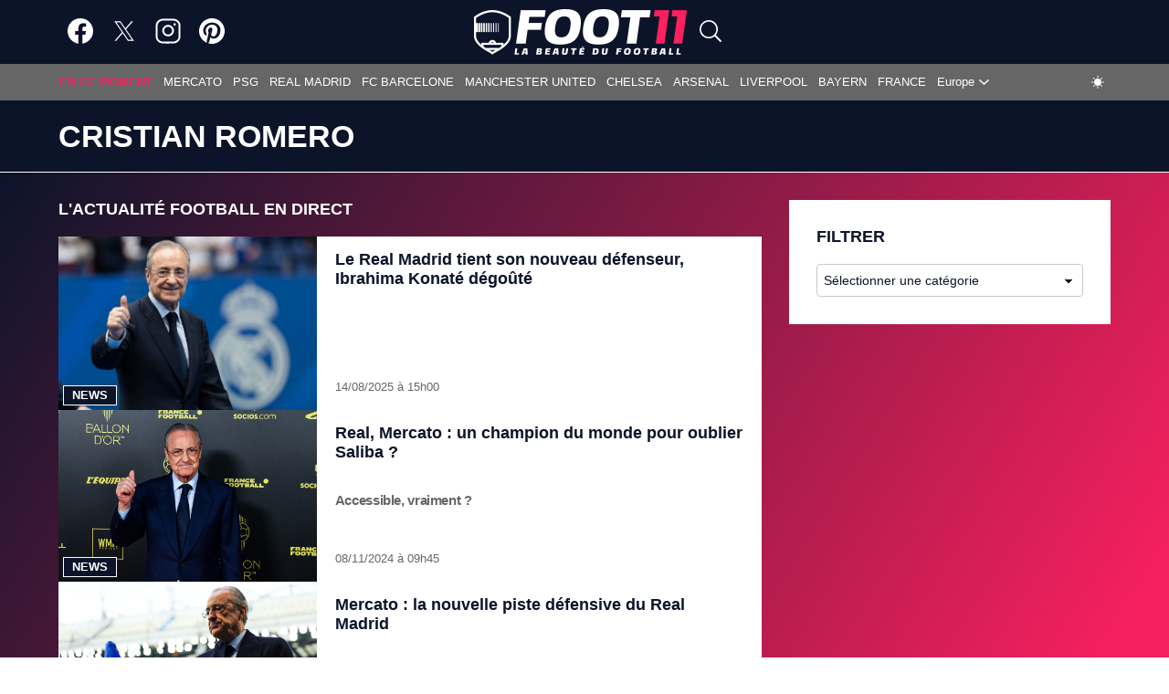

--- FILE ---
content_type: text/html; charset=UTF-8
request_url: https://foot11.com/personnes/cristian-romero/
body_size: 16354
content:
<!DOCTYPE html>

<html lang="fr-FR" class=fdx-dark-mode>

<head>
    <script>
        var fdxm = {
            adblock_enabled: null,
            async_uri_prefix: "async",
            capture_page_views: true,
            capture_page_views_retries: 0,
            checks_performed: {},
            lang: {},
            gaid: 'G-YLZL7EYYH0',
            user_affected_components_config: {},
            user_affected_containers_map: {},
            user_cookie_name: "usersess",
            user_data: {
                preferences: {},
            },
            user_presence: false,
            device_type: 'desktop',
        };

        var foot11 = {
            ads: {
                partners: []
            }
        };
    </script>

    <meta charset="UTF-8">
    <meta name="theme-color" media="(prefers-color-scheme: light)" content="#0C142A" />
    <meta name="theme-color" media="(prefers-color-scheme: dark)" content="#FFFFFF" />
    <meta name="viewport" content="width=device-width, initial-scale=1">
    <link rel="icon" href="/assets/img/favicons/favicon.ico" sizes="any"><!-- 32×32 -->
    <link rel="icon" href="/assets/img/favicons/icon.svg" type="image/svg+xml">
    <link rel="apple-touch-icon" href="/assets/img/favicons/apple-touch-icon-iphone-60x60.png">
    <link rel="apple-touch-icon" sizes="76x76" href="/assets/img/favicons/apple-touch-icon-ipad-76x76.png">
    <link rel="apple-touch-icon" sizes="120x120" href="/assets/img/favicons/apple-touch-icon-iphone-retina-120x120.png">
    <link rel="apple-touch-icon" sizes="152x152" href="/assets/img/favicons/apple-touch-icon-ipad-retina-152x152.png">
    <!-- <link rel="manifest" href="/assets/img/favicons/site.webmanifest" crossorigin="use-credentials"> -->
    <link rel="prefetch"
        href="https://foot11.com/wp-content/uploads/2021/04/cropped-2021_01_Foot11_logo_favicon_512x512_bigversion.png"
        as="image" />

    <meta http-equiv="X-UA-Compatible" content="IE=edge">
        <!-- Files preload start -->
    <link rel="preload"
        href="https://foot11.com/assets/libs/vendor/spfjs/spf.js?ver=b85b0880c3e3b4d545429f208e5af038"
        as="script" />
    <link rel="preload"
        href="https://foot11.com/assets/templates/fdxm_base_foot11.js?ver=a29da9ac86cb0ca2322312757a655824"
        as="script" />

    <!-- Fonts preload start -->
    <!-- <link rel="preload" href="/assets/templates/fonts/poppins-v20-latin-300.woff2" as="font" type="font/woff2"
        crossorigin>
    <link rel="preload" href="/assets/templates/fonts/poppins-v20-latin-500.woff2" as="font" type="font/woff2"
        crossorigin>
    <link rel="preload" href="/assets/templates/fonts/poppins-v20-latin-600.woff2" as="font" type="font/woff2"
        crossorigin>
    <link rel="preload" href="/assets/templates/fonts/poppins-v20-latin-700.woff2" as="font" type="font/woff2"
        crossorigin>
    <link rel="preload" href="/assets/templates/fonts/poppins-v20-latin-regular.woff2" as="font" type="font/woff2"
        crossorigin>
    <link rel="preload" href="/assets/templates/fonts/roboto-v30-latin-regular.woff2" as="font" type="font/woff2"
        crossorigin>
    <link rel="preload" href="/assets/templates/fonts/open-sans-v29-latin-regular.woff2" as="font" type="font/woff2"
        crossorigin> -->
    <!-- Fonts preload end -->

        <!-- Files preload end  -->
    <!-- Page title tags -->
    <title>Cristian Romero : Toute l'actu Football de Cristian Romero — foot11.com</title>
    <!-- Meta tags -->
    <meta name="description" content="Cristian Romero, les infos foot et rumeurs en direct, profil, statistiques détaillées, détails de carrière de Cristian Romero en direct sur foot11.com"><meta property="og:type" content="website"><meta property="og:title" content="Cristian Romero : Toute l&#039;actu Football de Cristian Romero — foot11.com"><meta property="og:description" content="Cristian Romero, les infos foot et rumeurs en direct, profil, statistiques détaillées, détails de carrière de Cristian Romero en direct sur foot11.com"><meta property="og:url" content="https://foot11.com/personnes/cristian-romero"><meta property="og:site_name" content="foot11"><meta property="og:locale" content="fr-FR"><meta property="og:image" content="https://foot11.com/wp-content/uploads/2021/04/cropped-2021_01_Foot11_logo_favicon_512x512_bigversion.png"><meta property="og:image:width" content="512"><meta property="og:image:height" content="512"><meta property="og:updated_time" content=""><meta property="fb:app_id" content="961306843966619"><meta name="twitter:card" content="summary_large_image"><meta name="twitter:site" content="@foot11com"><meta name="twitter:creator" content="@foot11com"><meta name="twitter:description" content="Cristian Romero, les infos foot et rumeurs en direct, profil, statistiques détaillées, détails de carrière de Cristian Romero en direct sur foot11.com"><meta name="twitter:title" content="Cristian Romero : Toute l&#039;actu Football de Cristian Romero — foot11.com"><meta name="twitter:image" content="https://foot11.com/wp-content/uploads/2021/04/cropped-2021_01_Foot11_logo_favicon_512x512_bigversion.png"><meta name="twitter:image:alt" content="Cristian Romero : Toute l&#039;actu Football de Cristian Romero — foot11.com"><meta name="robots" content="max-snippet:-1, max-image-preview:large, max-video-preview:-1">    <!-- Script tags -->
    <script type="application/ld+json">{"@context":"https://schema.org","@graph":[{"@type":"Organization","@id":"https://foot11.com/#organization","name":"foot11","url":"https://foot11.com/","sameAs":["https://www.facebook.com/foot11com","https://twitter.com/foot11com","https://www.linkedin.com/showcase/foot11.com/","https://www.instagram.com/foot11com","https://www.pinterest.com/foot11com"],"logo":{"@type":"ImageObject","@id":"https://foot11.com/#logo","inLanguage":"fr-FR","url":"https://imgr.foot11.com/2021/01/2021_01_Foot11_logo_desktop_466x100_dark.png","contentUrl":"https://imgr.foot11.com/2021/01/2021_01_Foot11_logo_desktop_466x100_dark.png","width":"466","height":"100","caption":"foot11.com"},"image":{"@id":"https://foot11.com/#logo"},"potentialAction":{"@type":"SearchAction","target":{"@type":"EntryPoint","urlTemplate":"https://foot11.com/?s={search_term_string}"},"query-input":{"@type":"PropertyValueSpecification","valueRequired":"https://schema.org/True","valueName":"search_term_string"}}},{"@type":"WebSite","@id":"https://foot11.com/#website","name":"foot11","description":"Actualit\u00e9, Transferts, Mercato","alternateName":"foot11.com","publisher":{"@id":"https://foot11.com/#organization"},"url":"https://foot11.com/","potentialAction":{"@type":"SearchAction","target":{"@type":"EntryPoint","urlTemplate":"https://foot11.com/?s={search_term_string}"},"query-input":"required name=search_term_string"},"inLanguage":"fr-FR"},{"@type":"BreadcrumbList","@id":"https://foot11.com/personnes/cristian-romero/#breadcrumb","itemListElement":[{"@type":"ListItem","position":1,"item":{"@type":"WebPage","@id":"https://foot11.com/","url":"https://foot11.com/","name":"foot11"}},{"@type":"ListItem","position":2,"item":{"@type":"WebPage","@id":"https://foot11.com/personnes/cristian-romero","url":"https://foot11.com/personnes/cristian-romero","name":"Cristian Romero"}}]},{"@type":"CollectionPage","@id":"https://foot11.com/personnes/cristian-romero/#webpage","url":"https://foot11.com/personnes/cristian-romero","name":"Cristian Romero : Toute l'actu Football de Cristian Romero \u2014 foot11.com","isPartOf":{"@id":"https://foot11.com/#website"},"description":"","breadcrumb":{"@type":"BreadcrumbList","@id":"https://foot11.com/personnes/cristian-romero/#breadcrumb","itemListElement":[{"@type":"ListItem","position":1,"item":{"@type":"WebPage","@id":"https://foot11.com/","url":"https://foot11.com/","name":"foot11"}},{"@type":"ListItem","position":2,"item":{"@type":"WebPage","@id":"https://foot11.com/personnes/cristian-romero","url":"https://foot11.com/personnes/cristian-romero","name":"Cristian Romero"}}]},"inLanguage":"fr-FR","potentialAction":{"@type":"ReadAction","target":["https://foot11.com/personnes/cristian-romero"]}},{"@type":"BreadcrumbList","itemListElement":[{"@type":"ListItem","position":1,"item":{"@type":"WebPage","@id":"https://foot11.com/","url":"https://foot11.com/","name":"foot11"}},{"@type":"ListItem","position":2,"item":{"@type":"WebPage","@id":"https://foot11.com/personnes/cristian-romero","url":"https://foot11.com/personnes/cristian-romero","name":"Cristian Romero"}}]},{"@type":"WebSite","name":"foot11","description":"Actualit\u00e9, Transferts, Mercato","alternateName":"foot11.com","url":"https://foot11.com/","potentialAction":{"@type":"SearchAction","target":{"@type":"EntryPoint","urlTemplate":"https://foot11.com/?s={search_term_string}"},"query-input":"required name=search_term_string"},"inLanguage":"fr-FR"}]}</script>    <!-- Link tags -->
    <link rel="canonical" href="https://foot11.com/personnes/cristian-romero">    <!-- CSS inline start -->
    <style type="text/css">
        @charset "UTF-8";html{-webkit-text-size-adjust:100%}body{margin:0}main{display:block}h1{font-size:2em;margin:.67em 0}hr{box-sizing:content-box;height:0;overflow:visible}pre{font-family:monospace,monospace;font-size:1em}a{color:unset;text-decoration:none;background-color:transparent}b{font-weight:bolder}img,picture{max-width:100%;display:block;height:auto}img{border-style:none}button,input,select,textarea{font-family:inherit;font-size:100%;margin:0}button,input{overflow:visible}button,select{text-transform:none}[type=button],[type=submit],button{-webkit-appearance:button}[type=button]::-moz-focus-inner,[type=submit]::-moz-focus-inner,button::-moz-focus-inner{border-style:none;padding:0}[type=button]:-moz-focusring,[type=submit]:-moz-focusring,button:-moz-focusring{outline:1px dotted ButtonText}textarea{overflow:auto}[type=checkbox]{box-sizing:border-box;padding:0}[type=search]{-webkit-appearance:textfield;outline-offset:-2px}[type=search]::-webkit-search-decoration{-webkit-appearance:none}::-webkit-file-upload-button{-webkit-appearance:button;font:inherit}[hidden]{display:none}h1,h2,h3{margin:0;letter-spacing:0}input{border:none}input:focus{outline:0}ul{list-style:none;margin:0;padding:0}*,:after,:before{box-sizing:border-box}.container{max-width:1010px;margin:0 auto}.header-content{position:relative;width:100%;padding-top:20px;background-color:var(--blue);border:0;border-bottom:thin solid var(--color-bottom-header-border-1);border-image-slice:1;transition:.2s ease-in-out}.header-content__row{display:flex;flex-direction:column;justify-content:flex-start;align-items:flex-start;padding-left:10px;padding-right:10px;max-width:1182px;margin:0 auto;background-color:var(--blue);padding-bottom:20px}.header-content__col-left{max-width:100%;margin-bottom:20px}.header-content__col-right{max-width:100%}@media screen and (min-width:800px){.header-content__row{flex-direction:row;justify-content:space-between;align-items:center;padding-left:15px;padding-right:15px}.header-content__col-left{max-width:80%;margin-bottom:0}.header-content__col-right{max-width:20%}}.main-content{font-family:Segoe UI,Helvetica,sans-serif,sans-serif;background:var(--background-gradient);color:#fff;padding-top:30px}.main-content__all{width:100%;padding-left:15px;padding-right:15px}.main-content__row{display:flex;flex-direction:column;max-width:1182px;margin:0 auto;position:relative;z-index:1}.main-content__col-left,.main-content__col-right{width:100%;padding-left:10px;padding-right:10px;margin-bottom:30px}.main-content__col-right{display:flex;flex-direction:column;gap:30px}.main-content__col-right:last-child{margin-bottom:30px}.main-content__col-right-sticky-top{display:flex;flex-direction:column;gap:30px;position:sticky;top:112px}@media screen and (min-width:800px){.main-content__row{flex-direction:row;flex-wrap:nowrap;align-items:stretch}.main-content__col-left{flex:2;max-width:70%}.main-content__col-right{flex:1;max-width:30%}}@media screen and (min-width:1025px){.main-content__col-left{max-width:67.66667%;padding-left:15px;padding-right:15px}.main-content__col-right{min-width:32.33333%;padding-left:15px;padding-right:15px}.main-content__col-right .main-content__col-right-flash{top:100px;position:sticky;padding-top:30px}}@media screen and (min-width:800px) and (max-width:1042px){.main-content__col-right{width:100%;min-width:321px}}.component__title{font-size:.938rem;line-height:1.125;font-weight:800;text-transform:uppercase;letter-spacing:normal;margin-bottom:20px;color:var(--color-secondary)}.component__title--white{color:#fff}.component__header{width:100%;color:#fff}.component__header-filter-list{display:flex;flex-wrap:wrap;text-transform:uppercase;border-bottom:1px solid var(--color-general-text)}.component__header-filter-item{font-size:.8125rem;font-weight:700;color:var(--color-primary-text);border-bottom:1px solid transparent;transition:border-color 375ms ease-in-out,background-color 375ms ease-in-out,color 375ms ease-in-out;padding:8px 7px;margin-bottom:-1px;cursor:pointer}.component__header-filter-item:hover,.component__white_border_menu_item{color:var(--color-text-link);border-bottom:1px var(--color-post-list-filter) solid}.component__body{width:100%;height:auto}.component__buttons{display:flex;justify-content:center;margin:20px 0 0 0}@media screen and (min-width:601px){.component__title{font-size:1rem}.component__header-filter-item{font-size:.875rem;padding:8px 10px}}@media screen and (min-width:1025px){.component__title{font-size:1.125rem}}.black-box{padding:20px 10px;background-color:var(--color-primary)}@media screen and (min-width:601px){.black-box{padding:25px 15px}}@media screen and (min-width:800px){.black-box{padding:20px 20px}}@media screen and (min-width:1025px){.black-box{padding:30px 30px}}.posts--body{display:grid;gap:30px}@media screen and (min-width:601px){.posts--body{grid-template-columns:repeat(2,1fr);gap:30px 20px}}@media screen and (min-width:1025px){.posts--body{display:flex;flex-direction:column;gap:30px}}.icon{fill:var(--color-primary-icon)}.icon--fdx-smaller{height:.675rem;width:.675rem}.icon--xxs{height:1rem;width:1rem;fill:var(--color-secondary-icon)}.icon--xs{height:1.2rem;width:1.2rem}.icon--s{height:1.75rem;width:1.75rem}.icon--m{height:2rem;width:2rem}.icon--l{height:2.625rem;width:2.625rem}.icon--xl{height:3rem;width:3rem}.icon--xxl{height:4.3rem;width:4.3rem}.icon--blue{fill:var(--color-primary)}.icon--white{fill:var(--color-secondary)}.icon--only-white{fill:var(--white)}.icon--gray{fill:var(--gray)}.icon--light-gray{fill:#ccc}.icon--pink{fill:var(--pink)}.icon--primary-icon{fill:var(--color-primary-icon)}.item__image{position:relative}.item__entry-flags{margin-bottom:10px;position:absolute;z-index:12;left:10px;right:auto;top:-5px;transition:top 175ms ease-in-out}.item__entry-flags:hover{top:-10px}.item__entry-flag{display:block;box-sizing:border-box;position:relative;top:0;width:35px;height:35px;vertical-align:top;font-size:0;line-height:30px;text-align:center;border-style:solid;border-radius:50%;border-color:#f5205d;background-color:#f5205d;color:#fff}.item__category{text-transform:uppercase;text-decoration:none;border:1px solid #333;border-color:var(--color-primary);font-size:.8125rem;font-weight:600;line-height:18px;letter-spacing:normal;color:#fff;padding:3px 9px;background-color:#333;transition:border-color 375ms ease-in-out,background-color 375ms ease-in-out,color 375ms ease-in-out;width:fit-content}@media (min-width:800px){.item__category{padding:1px 9px}}.item__category:hover{background-color:#0c142a!important;border:1px solid var(--color-secondary)}.item__reactions{display:flex;justify-content:start;align-items:center;font-size:.8125rem;line-height:18px;padding:1px 9px}.item__reactions span{color:#ccc;font-weight:400;margin-left:5px}.item__comment{display:flex;align-items:center;padding:1px 10px;color:#b4b4b4;line-height:18px}.item__comment span{margin-left:5px}.item__comment *{display:flex;align-items:center}.item__comment a:hover .icon{fill:var(--white)}.item__comment a:hover span{color:var(--white)}.item__comment a{margin:10px}@media (min-width:1025px){.item__comment a{margin:5px}}.item__title{line-height:1.2}.item--featured{margin-bottom:40px}.item--featured .thumbnail__link{position:relative;z-index:3;grid-row:1/2;grid-column:1/2;-webkit-background-size:cover;-moz-background-size:cover;-o-background-size:cover;background-size:cover}.item--featured .thumbnail__link img{width:100%;height:100%;object-fit:cover}@media screen and (min-width:601px){.item--featured .thumbnail__link{height:100%}}.item--featured .item__image{display:grid;width:100%;height:100%;grid-template-rows:1fr;grid-template-columns:1fr}.item--featured .item__info{display:flex;flex-direction:column;pointer-events:none;position:relative;z-index:4;grid-row:1/2;grid-column:1/2;padding:20px 10px;align-self:end;background-repeat:no-repeat;color:#fff;background-image:linear-gradient(to bottom,transparent,rgba(0,0,0,.75) 100%)}.item--featured .item__info-thumbnail{display:inline-flex;position:relative;z-index:5;pointer-events:all;align-items:center;flex-wrap:wrap}.item--featured .item__title{display:inline-flex;pointer-events:none;position:relative;z-index:3;margin-top:8px;font-size:1.5rem;-webkit-line-clamp:3;-webkit-box-orient:vertical;overflow:hidden;line-height:1.067;letter-spacing:-.05em;font-weight:600;text-shadow:1px 1px 0 rgba(0,0,0,.33)}@media screen and (min-width:601px){.item--featured .item__info{padding:20px 30px}.item--featured .item__title{font-size:1.625rem}}@media screen and (min-width:1025px){.item--featured .item__title{font-size:2.125rem}}.item--default{display:flex;flex-direction:column;width:100%}.item--default .thumbnail__link{grid-column:1/2;grid-row:1/3;-webkit-background-size:cover;-moz-background-size:cover;-o-background-size:cover;background-size:cover}.item--default .thumbnail__link img{object-fit:cover;width:100%}.item--default .item__category{position:absolute;bottom:5px;left:5px;z-index:1000}.item--default .item__info{display:flex;flex-direction:column;background-color:var(--color-primary);padding:12px 10px;width:100%;flex:1 0 auto}.item--default .item__info-thumbnail{grid-column:1/2;grid-row:2/3;position:relative}.item--default .item__comment{padding:2px;background-color:#0c142a}.item--default .item__comment *{margin:0 3px}.item--default .item__comment .icon{fill:#fff}.item--default .item__comment a:hover .icon{fill:#ae1444}.item--default .item__comment a:hover span{color:#ae1444}.item--default .item__reactions{justify-content:center;background-color:#0c142a}.item--default .item__reactions .icon{fill:#b4b4b4}.item--default .item__reactions span{color:#b4b4b4}.item--default .item__title{font-size:1.125rem;display:-webkit-box;-webkit-line-clamp:3;-webkit-box-orient:vertical;overflow:hidden;color:var(--color-secondary)}.item--default .item__title:hover{color:#ae1444}.item--default .item__paragraph{font-size:.938rem;line-height:18px;font-weight:600;letter-spacing:-.025em;color:var(--color-item-paragraph);display:-webkit-box;-webkit-line-clamp:2;-webkit-box-orient:vertical;overflow:hidden;margin-top:auto}.item--default .item__time-published{margin-top:auto;font-size:.8125rem;font-weight:400;line-height:16px;margin-bottom:2px;color:var(--color-general-text);letter-spacing:normal}.item--default .item__time-published time{display:inline-block;margin-right:5px;vertical-align:top}@media screen and (min-width:601px){.item--default .item__info{padding:15px 20px}.item--default .item__title{font-size:1.125rem}}@media screen and (min-width:1025px){.item--default .item__image{width:60%}.item--default .item__info{flex:0 1 auto}}@media (min-width:1025px){.item--default{flex-direction:row}}.item--flash{padding:10px 0;border-bottom:1px solid var(--granite-gray)}.item--flash .content{display:flex;flex-direction:row;align-items:center;white-space:nowrap;transform:translateX(0);transition:transform 8s linear}.item--flash .content:hover{transform:translateX(-120%)}.item--flash .thumbnail__link{grid-column:1/2;grid-row:1/3;-webkit-background-size:cover;-moz-background-size:cover;-o-background-size:cover;background-size:cover}.item--flash .thumbnail__link img{object-fit:cover;width:100%}.item--flash .item__image{display:grid}.item--flash .item__category{justify-self:start;margin-left:1px;margin-bottom:0}.item--flash .item__info{display:flex;flex-direction:column;flex:1 0 auto;background-color:var(--color-primary);padding:12px 10px}.item--flash .item__info-thumbnail{grid-column:1/2;grid-row:2/3;position:relative}.item--flash .item__comment{padding:2px;background-color:#0c142a}.item--flash .item__comment *{margin:0 3px}.item--flash .item__comment .icon{fill:#fff}.item--flash .item__comment a:hover .icon{fill:#ae1444}.item--flash .item__comment a:hover span{color:#ae1444}.item--flash .item__reactions{justify-content:center;background-color:#0c142a}.item--flash .item__reactions .icon{fill:#b4b4b4}.item--flash .item__reactions span{color:#b4b4b4}.item--flash .item__title{font-size:1.125rem;display:-webkit-box;-webkit-line-clamp:3;-webkit-box-orient:vertical;overflow:hidden;color:var(--color-secondary)}.item--flash .item__title:hover{color:#ae1444}.item--flash .item__paragraph{font-size:.938rem;line-height:18px;font-weight:600;letter-spacing:-.025em;color:var(--color-item-paragraph);display:-webkit-box;-webkit-line-clamp:2;-webkit-box-orient:vertical;overflow:hidden}.item--flash .item__time-published{margin-top:auto;font-size:.8125rem;font-weight:400;line-height:16px;margin-bottom:2px;color:var(--color-general-text);letter-spacing:normal}.item--flash .item__time-published time{display:inline-block;margin-right:5px;vertical-align:top}@media screen and (min-width:601px){.item--flash .item__info{padding:15px 20px}.item--flash .item__title{font-size:1.25rem}}@media screen and (min-width:800px){.item--flash .item__info{padding:20px 30px}}.item--numbered{position:relative}.item--numbered .thumbnail__link img{width:100%}.item--numbered .item__image{display:block}.item--numbered .item__image .add-radius{border-radius:10px}.item--numbered .item__info{display:flex;justify-content:center;align-items:center;position:absolute;font-size:1rem;width:30px;height:30px;border-radius:100%;background-color:var(--blue);top:7px;left:7px;pointer-events:none}.btn{cursor:pointer;text-transform:uppercase;font:700 .8125rem serif;font-family:Segoe UI,Helvetica,sans-serif,sans-serif;border-radius:5px}.btn--m{width:100%;padding:8px 18px}@media screen and (min-width:1025px){.btn--m{width:50%;padding:5px 18px}}.btn--dark{background-color:#0c142a;color:#fff;border-color:#0c142a}.amp #content_button_amp{display:flex;justify-content:center;margin:30px 0}.amp #content_button_amp a{display:flex;justify-content:center;width:22.75rem;padding:12px 18px;background-color:#282828;color:#fff;cursor:pointer;text-transform:uppercase;font:700 .8125rem serif;font-family:Segoe UI,Helvetica,sans-serif,sans-serif;border-radius:5px}.item--cover img,.post-content img,.thumbnail__fallback-image img{position:relative}.item--cover img::after,.post-content img::after,.thumbnail__fallback-image img::after{content:" ";display:block;position:absolute;top:0;left:0;width:100%;height:100%;background-position:center;background-size:cover;border-radius:inherit}.fdx-light-mode .post-content img::after,.fdx-light-mode .thumbnail__fallback-image img::after{background-image:url(/assets/img/misc/fallback_image_dark_mobile.jpg)}@media (min-width:680px){.fdx-light-mode .post-content img::after,.fdx-light-mode .thumbnail__fallback-image img::after{background-image:url(/assets/img/misc/fallback_image_dark.jpg)}}.fdx-dark-mode .post-content img::after,.fdx-dark-mode .thumbnail__fallback-image img::after{background-image:url(/assets/img/misc/fallback_image_light_mobile.jpg)}@media (min-width:680px){.fdx-dark-mode .post-content img::after,.fdx-dark-mode .thumbnail__fallback-image img::after{background-image:url(/assets/img/misc/fallback_image_light.jpg)}}.thumbnail__fallback-image img::after{background-image:url(/assets/img/misc/fallback_image_light_mobile.jpg)}@media (min-width:680px){.thumbnail__fallback-image img::after{background-image:url(/assets/img/misc/fallback_image_light.jpg)}}.ebam_ad[data-slotid=div-skin]:not(.amp){display:block!important;min-height:430px}@media (min-width:1024px){.ebam_ad[data-slotid=div-skin]:not(.amp){min-height:250px}}.skeleton{display:flex;flex-direction:column;background-color:#f6f6f6;border-radius:10px}.skeleton__title{height:27px;border-radius:10px;background-image:linear-gradient(90deg,#ddd 0,#e8e8e8 40px,#ddd 80px);animation:slidein_title 1s infinite;transform-origin:0 100%}@keyframes slidein{0%{transform:scaleX(.2)}100%{transform:scaleX(1)}}@keyframes slidein_title{0%{transform:scaleX(.2)}100%{transform:scaleX(.7)}}html{overflow-y:scroll}body{background-color:#fff;font-family:Segoe UI,Helvetica,sans-serif,sans-serif;font-size:12px;letter-spacing:normal;position:relative;min-height:100vh;display:flex;flex-direction:column}::-webkit-scrollbar{width:16px;height:5px}::-webkit-scrollbar-thumb{background-color:#6c707a!important}::-webkit-scrollbar-track{background:var(--color_content)}button,button:focus,textarea,textarea:focus{outline:0}::-webkit-scrollbar-button:single-button{background-color:#0c142a;display:block;background-size:10px;background-repeat:no-repeat}::-webkit-scrollbar-button:single-button:vertical:decrement{height:17px;width:16px;background-position:center 4px;background-image:url("data:image/svg+xml;utf8,<svg xmlns='http://www.w3.org/2000/svg' width='100' height='100' fill='rgb(96, 96, 96)'><polygon points='50,00 0,50 100,50'/></svg>")}::-webkit-scrollbar-button:single-button:vertical:decrement:hover{background-image:url("data:image/svg+xml;utf8,<svg xmlns='http://www.w3.org/2000/svg' width='100' height='100' fill='rgb(112, 112, 112)'><polygon points='50,00 0,50 100,50'/></svg>")}::-webkit-scrollbar-button:single-button:vertical:decrement:active{background-image:url("data:image/svg+xml;utf8,<svg xmlns='http://www.w3.org/2000/svg' width='100' height='100' fill='rgb(128, 128, 128)'><polygon points='50,00 0,50 100,50'/></svg>")}::-webkit-scrollbar-button:single-button:vertical:increment{height:17px;width:16px;background-position:center 8px;background-image:url("data:image/svg+xml;utf8,<svg xmlns='http://www.w3.org/2000/svg' width='100' height='100' fill='rgb(96, 96, 96)'><polygon points='0,0 100,0 50,50'/></svg>")}::-webkit-scrollbar-button:single-button:vertical:increment:hover{background-image:url("data:image/svg+xml;utf8,<svg xmlns='http://www.w3.org/2000/svg' width='100' height='100' fill='rgb(112, 112, 112)'><polygon points='0,0 100,0 50,50'/></svg>")}::-webkit-scrollbar-button:single-button:vertical:increment:active{background-image:url("data:image/svg+xml;utf8,<svg xmlns='http://www.w3.org/2000/svg' width='100' height='100' fill='rgb(128, 128, 128)'><polygon points='0,0 100,0 50,50'/></svg>")}#footer_wrapper{margin-top:auto}.content-row{display:-ms-flexbox;display:-webkit-flex;display:flex;-ms-flex-wrap:wrap;-webkit-flex-wrap:wrap;flex-wrap:wrap;-ms-flex-align:stretch;-webkit-align-items:stretch;align-items:stretch;max-width:1182px;margin:0 auto;position:relative}.row{display:flex}.column{border:0!important;width:100%;padding:15px 15px 0;font-size:12px}.adsense-100{height:100px}
/* Make clicks pass-through */
#nprogress {
  pointer-events: none;
}

#nprogress .bar {
  background: #29d;

  position: fixed;
  z-index: 1031;
  top: 0;
  left: 0;

  width: 100%;
  height: 2px;
}

/* Fancy blur effect */
#nprogress .peg {
  display: block;
  position: absolute;
  right: 0px;
  width: 100px;
  height: 100%;
  box-shadow: 0 0 10px #29d, 0 0 5px #29d;
  opacity: 1.0;

  -webkit-transform: rotate(3deg) translate(0px, -4px);
      -ms-transform: rotate(3deg) translate(0px, -4px);
          transform: rotate(3deg) translate(0px, -4px);
}

/* Remove these to get rid of the spinner */
#nprogress .spinner {
  display: block;
  position: fixed;
  z-index: 1031;
  top: 15px;
  right: 15px;
}

#nprogress .spinner-icon {
  width: 18px;
  height: 18px;
  box-sizing: border-box;

  border: solid 2px transparent;
  border-top-color: #29d;
  border-left-color: #29d;
  border-radius: 50%;

  -webkit-animation: nprogress-spinner 400ms linear infinite;
          animation: nprogress-spinner 400ms linear infinite;
}

.nprogress-custom-parent {
  overflow: hidden;
  position: relative;
}

.nprogress-custom-parent #nprogress .spinner,
.nprogress-custom-parent #nprogress .bar {
  position: absolute;
}

@-webkit-keyframes nprogress-spinner {
  0%   { -webkit-transform: rotate(0deg); }
  100% { -webkit-transform: rotate(360deg); }
}
@keyframes nprogress-spinner {
  0%   { transform: rotate(0deg); }
  100% { transform: rotate(360deg); }
}


@charset "UTF-8";#button{display:flex;justify-content:center;align-items:center;background-color:#ccc;width:40px;height:40px;text-align:center;border-radius:4px;position:fixed;bottom:12px;right:15px;transition:background-color .3s,opacity .5s,visibility .5s;opacity:0;visibility:hidden;z-index:1000}#button::after{color:#fff}#button:hover{cursor:pointer;filter:var(--white-icons)}#button:active{background-color:#555}#button.show{display:flex;justify-content:center;align-items:center;opacity:1;visibility:visible}html.fdx-header-sidebar-off #header_wrapper .aside{width:320px;-webkit-overflow-scrolling:touch;transition:width .5s ease-in-out}html.fdx-header-sidebar-off #header_wrapper .header-sidebar-overlay{display:block;visibility:visible;opacity:.666;transition:visibility .5s,opacity .5s cubic-bezier(.735,.185,.41,1.245)}.off{display:none}.header-sidebar-overlay{visibility:hidden;width:100%;position:fixed;z-index:6;top:0;bottom:0;cursor:pointer;transition:visibility 0s .5s,opacity .5s cubic-bezier(.735,.185,.41,1.245);-webkit-backface-visibility:hidden;backface-visibility:hidden;background-color:#000;opacity:0}#header_wrapper{clear:both;position:static;position:-webkit-sticky;position:sticky;left:0;right:0;top:0;z-index:5}#header_wrapper .header{display:block;background:var(--color-secondary);transition:.4s ease-in-out}#header_wrapper .header .top-menu{margin:0 auto;max-width:1182px;display:flex;justify-content:space-between;align-items:center;padding:10px}#header_wrapper .header .top-menu__toggle-arrow{display:none;position:absolute;z-index:2;left:50%;right:auto;bottom:0;width:0;height:0;margin-left:-6px;border-width:6px;border-style:solid;border-color:transparent transparent var(--color-search-background);content:""}#header_wrapper .header .top-menu__social-media{flex:1;display:flex;justify-content:flex-start;align-items:center}#header_wrapper .header .top-menu__social-media-item:first-child{margin-left:15px}#header_wrapper .header .top-menu__social-media-item{margin-right:20px}#header_wrapper .header .top-menu__social-media-item>a :hover{filter:var(--red-icons)}#header_wrapper .header .top-menu__logo{display:flex;justify-content:start;margin-right:10px;min-height:50px}#header_wrapper .header .top-menu__search-button-wrapper{height:37px;justify-self:flex-end;position:relative;flex:1;display:flex}#header_wrapper .header .top-menu__search-button{position:relative;cursor:pointer;margin:0;padding:0;border:none;background-color:transparent}#header_wrapper .header .top-menu__search-form-wrapper{width:320px;position:absolute;top:35px;left:-292px;background-color:var(--color-search-background);color:var(--gray);transition:all .3s ease;z-index:6;display:none;visibility:hidden;opacity:0}#header_wrapper .header .top-menu__search-form{margin:20px 30px}#header_wrapper .header .top-menu__fdx-search-show{display:block;visibility:visible;opacity:1;transition:all .3s ease}#header_wrapper .header .top-menu__search-form-wrapper>form .top-menu__search-form-inner{width:100%;display:flex;align-items:center;position:relative}#header_wrapper .header .top-menu__search-form-wrapper>form .top-menu__search-form-inner .top-menu__search-form-field{width:100%;border:1px var(--color-filter-border) solid;background-color:var(--color_content);color:var(--color-primary-text);font-size:14px;padding:8px;border-radius:5px;outline:0}#header_wrapper .header .top-menu__search-form-wrapper>form .top-menu__search-form-inner .top-menu__search-form-field:focus{border-color:var(--color-search-border)}#header_wrapper .header .top-menu__search-form-field-button{position:absolute;right:5px;width:30px;height:30px;background-size:25px;background-color:transparent;color:inherit;text-align:center;border:none;border-radius:5px;font-size:0;cursor:pointer}#header_wrapper .header .top-menu .top-menu__search-form-field::-webkit-search-cancel-button{position:relative;right:30px;cursor:pointer}#header_wrapper .header .top-menu__hamburger-toggle-wrap{flex:1;order:4;display:flex;justify-content:end;align-items:center}#header_wrapper .header .top-menu__hamburger-toggle-wrap a.hamburger-toggle{display:block;padding:0;cursor:pointer}#header_wrapper .header .top-menu--period-time{display:none}@media screen and (max-width:1025px){#header_wrapper .header .top-menu{padding-top:5px;padding-bottom:5px}#header_wrapper .header .top-menu__social-media{display:none}#header_wrapper .header .top-menu__logo{margin-right:0;order:2}#header_wrapper .header .top-menu__search-button-wrapper{order:3;justify-content:end}#header_wrapper .header .top-menu--period-time{display:block;margin-right:5px;min-height:35px}#header_wrapper .header .top-menu--period-time button.mobile-toggle-btn{background-color:transparent;border:none;cursor:pointer}#header_wrapper .header .top-menu--period-time button.mobile-toggle-btn svg.icon{display:inline-block;vertical-align:middle;margin:auto 0}#header_wrapper .header .top-menu--period-time button.mobile-toggle-btn svg{min-height:25px}#header_wrapper .header .top-menu--period-time button.mobile-toggle-btn .icon-moon-night{transform:rotate(195deg)}#header_wrapper .header .top-menu__hamburger-toggle-wrap{order:1;justify-content:start}#header_wrapper .header .top-menu__hamburger-toggle-wrap a.hamburger-toggle{margin-right:1px}#header_wrapper .header .top-menu__search-form-wrapper{right:-10px;width:100vw;left:unset}}@media screen and (max-width:601px){#header_wrapper .header .top-menu{padding-top:2px;padding-bottom:2px}#header_wrapper .header .top-menu__logo-default>img{max-width:190px;max-height:40px}}#header_wrapper .header .menu-nav{background-color:var(--color-primary-nav)}#header_wrapper .header .menu-nav__main-nav{max-width:1182px;margin:0 auto;display:flex;justify-content:space-between;align-items:center;padding:0 10px}#header_wrapper .header .menu-nav__url-list-item{display:flex;height:100%;min-height:18px;flex-wrap:wrap;color:#fff;font-size:.8125rem;font-weight:400;line-height:16px}#header_wrapper .header .menu-nav__first{color:var(-color-active-nav);font-weight:700}#header_wrapper .header .menu-nav .toggle-btn,#header_wrapper .header .menu-nav__has-submenu,#header_wrapper .header .menu-nav__url-list-item>li{position:relative;padding:12px 6px}#header_wrapper .header .menu-nav__has-sub-submenu>a,#header_wrapper .header .menu-nav__has-submenu>a,#header_wrapper .header .menu-nav__url-list-item>li>a{display:flex;justify-content:space-between;align-items:center}#header_wrapper .header .menu-nav__has-sub-submenu>a,#header_wrapper .header .menu-nav__has-submenu>a{line-height:normal;padding:5px 10px;width:100%}#header_wrapper .header .menu-nav__has-submenu>a>.icon,#header_wrapper .header .menu-nav__url-list-item>li>a>.icon{margin-left:5px;display:inline-block;vertical-align:middle;fill:#fff}#header_wrapper .header .menu-nav__has-sub-submenu>a:hover,#header_wrapper .header .menu-nav__has-submenu>a:hover,#header_wrapper .header .menu-nav__url-list-item>li>a:hover{filter:brightness(0) saturate(100%) invert(22%) sepia(100%) saturate(4233%) hue-rotate(332deg) brightness(101%) contrast(92%)}#header_wrapper .header .menu-nav__dropdown-url-items,#header_wrapper .header .menu-nav__submenu-url-items{display:none;width:200px;max-width:270px;position:absolute;top:40px;opacity:0;background:var(--color-primary-dropdown);transition:all .3s linear}#header_wrapper .header .menu-nav__dropdown-url-items>li:hover>ul.menu-nav__submenu-url-items,#header_wrapper .header .menu-nav__url-list-item>li:hover>ul.menu-nav__dropdown-url-items{display:block;opacity:1}#header_wrapper .header .menu-nav__has-submenu{margin:0;padding:0;border:0}#header_wrapper .header .menu-nav--submenu-right{display:none;position:absolute;width:150px;max-width:240px;left:100%;top:0}#header_wrapper .header .menu-nav__period-toggle{display:flex;justify-content:center;align-items:center;cursor:pointer}#header_wrapper .header .menu-nav__period-toggle button.toggle-btn{display:flex;background-color:transparent;border:none;cursor:pointer;margin-left:5px;margin-right:5px}#header_wrapper .header .menu-nav__period-toggle button.toggle-btn svg.icon{display:inline-block;vertical-align:middle;margin:auto 0}#header_wrapper .header .aside{width:0;height:100vh;position:fixed;z-index:7;top:0;bottom:0;left:0;right:auto;background-color:var(--color-secondary);color:var(--color-letters);overflow-y:auto;overflow-x:hidden;overscroll-behavior:contain;-webkit-overflow-scrolling:touch;transition:width .5s ease-in-out}#header_wrapper .header .aside__wrapper{display:block;width:320px;min-height:100vh;z-index:3;padding:15px 30px}#header_wrapper .header .aside__top-list{font-size:1rem;font-weight:700;text-transform:uppercase;margin-bottom:30px;line-height:1.125}#header_wrapper .header .aside__item{display:block;margin:4px 0}#header_wrapper .header .aside--close-item{text-align:center;opacity:1;margin-bottom:15px}#header_wrapper .header .aside--close-item>i{cursor:pointer;padding:5px 15px}#header_wrapper .header .aside--close-item>i :hover{opacity:.5}#header_wrapper .header .aside__middle{display:flex;margin-bottom:30px}#header_wrapper .header .aside--item-social-media{margin:0 10px}#header_wrapper .header .aside--item-social-media>a>.icon{height:1.75rem;width:1.75rem}#header_wrapper .header .aside__bottom{display:block;font-size:13px;line-height:20px}#header_wrapper .header .aside--item-bottom:nth-child(1){color:#f22c5d}#header_wrapper .header .aside__has-submenu>a,#header_wrapper .header .aside__item>a{display:flex;justify-content:space-between;align-items:center}#header_wrapper .header .aside__has-submenu>a>.icon,#header_wrapper .header .aside__item>a>.icon{display:inline-block;vertical-align:middle;fill:var(--color-primary)}#header_wrapper .header .aside__dropdown-url-items>li>a>.fdx-icon-arrow-up,#header_wrapper .header .aside__item>a>.fdx-icon-arrow-up{transform:rotate(180deg);transition:transform .2s}#header_wrapper .header .aside__dropdown-url-items{display:none;font-weight:700;padding:20px 0 20px 10px;transition:all .5s ease-in-out}#header_wrapper .header .aside__dropdown-url-items>li,#header_wrapper .header .aside__submenu-url-items>li{padding:4px 0}#header_wrapper .header .aside__dropdown-url-items>li:nth-child(1),#header_wrapper .header .aside__submenu-url-items>li:nth-child(1){color:#a0a0a0;font-weight:700}#header_wrapper .header .aside--item-social-media>a:hover,#header_wrapper .header .aside__dropdown-url-items>li>a:hover,#header_wrapper .header .aside__item>a:hover,#header_wrapper .header .aside__submenu-url-items>li>a:hover{filter:brightness(0) saturate(100%) invert(22%) sepia(100%) saturate(4233%) hue-rotate(332deg) brightness(101%) contrast(92%)}#header_wrapper .header .aside__submenu-url-items{display:none;background:var(--color_header_footer);margin:15px 25px 15px 15px}#header_wrapper .header .fdx-aside-show{width:320px}#header_wrapper .header .active,#header_wrapper .header .fdx-active-hover{filter:brightness(0) saturate(100%) invert(22%) sepia(100%) saturate(4233%) hue-rotate(332deg) brightness(101%) contrast(92%)}#button.show{display:flex;justify-content:center;align-items:center;opacity:1;visibility:visible}@media screen and (max-width:601px){#header_wrapper .header .top-menu{display:grid;grid-template-columns:21% 65% 7.5%;grid-gap:3.3%;height:49px;align-items:center}}.amp #header_wrapper .header{background:#fff}.amp #header_wrapper .header.fdx-aside-show .aside{width:320px;-webkit-overflow-scrolling:touch;transition:width .5s ease-in-out}.amp #header_wrapper .header.fdx-aside-show .header-sidebar-overlay{display:block;visibility:visible;opacity:.666;transition:visibility .5s,opacity .5s cubic-bezier(.735,.185,.41,1.245)}.amp #header_wrapper .header .top-menu{max-width:758px;padding:0 30px 0}.amp #header_wrapper .header .top-menu__logo{justify-content:center;order:2;width:100%;margin-top:4px}.amp #header_wrapper .header .top-menu__logo img{max-height:40px;object-fit:contain;width:100%}.amp #header_wrapper .header .top-menu .icon--blue{fill:#0c142a}.amp #header_wrapper .header .top-menu__hamburger-toggle-wrap .hamburger-toggle{display:block;padding:0;cursor:pointer}.amp #header_wrapper .header .aside{font-family:Segoe UI,Helvetica,sans-serif;background-color:#1a1a1a;color:#ccc;width:unset;position:unset}.amp #header_wrapper .header .aside ul{padding-left:2em;padding-right:1em;list-style-type:circle}.amp #header_wrapper .header .aside__top-list{font-size:.875rem;margin-bottom:30px;font-weight:unset;text-transform:unset}.amp #header_wrapper .header .aside__wrapper{z-index:3;padding:30px 15px}.amp #header_wrapper .header .aside--item-social-media>a:hover,.amp #header_wrapper .header .aside__dropdown-url-items>li>a:hover,.amp #header_wrapper .header .aside__item>a:hover,.amp #header_wrapper .header .aside__submenu-url-items>li>a:hover{filter:unset}.amp #header_wrapper .header .aside--item-bottom:nth-child(1){color:unset}.amp #header_wrapper .header .aside__bottom{font-size:13px}.amp #header_wrapper .header .aside__bottom a{color:#f5205d}.amp #header_wrapper .header .aside__item{display:list-item}.amp #header_wrapper .header .aside--item-top{display:block}.fdx-animation{animation:rotate .5s ease}@keyframes fade_out{0%{transform:scale(1)}100%{transform:scale(1)}}@keyframes rotate{0%{-webkit-transform:rotate(0)}100%{-webkit-transform:rotate(359deg)}}@keyframes bounce{0%{transform:translate(0,0)}25%{transform:translate(0,-12px)}50%{transform:translate(0,0)}75%{transform:translate(0,-6px)}100%{transform:translate(0,0)}}.fdx-edge{right:0}.fdx-no-edge{left:0}
:root{--white:#ffffff;--concrete:#F2F2F2;--blue:#0c142a;--light-gray:#CCCCCC;--bright-gray:#A2A2A2;--gray:#333333;--granite-gray:#666666;--color-medium-gray:#959595;--dark-gray:#0e0a00;--roman-silver:#848996;--american-silver:#cccdd1;--black:#000;--charleston-green:#2E2D2A;--gradient-blue:linear-gradient(var(--color_content) 94%, #070d1b 100%);--gradient-white:linear-gradient(var(--color_content) 94%, rgb(180, 180, 180) 100%);--light-pink:#ffdee6;--pink:#f5205d;--awesome-dark:#cf0645;--awesome-light:#fc0754;--awesome:#E3205D;--light-awesome:#F22C5D;--red:#b30b3b;--light-blue:#0a1941;--yankees-blue:#232a3c;--straw:#48491a;--rifle-green:#414733;--alto:#DBDBDB;--twitter-color:#000;--twitter-icon-background:#0e0c0c;--facebook-color:#395693;--facebook-icon-background:#27498f;--reddit-color:#A32D00;--reddit-icon-background:#ff7340;--whatsapp-color:#0C6431;--whatsapp-icon-background:#18b953;--pinterest-color:#bd081c;--discord-color:#7289da;--discord-icon-background:#92a3df;--tiktok-color:#000;--tiktok-icon-background:#353232;--comments-color:#AE0A34;--comments-icon-background:#ff6f98;--silver-chalice:#a5a5a5;--radical-red:#FF1760;--red-ribbon:#DA0045;--scorpion:#595959;--white-icons:invert(100%) sepia(54%) saturate(0%) hue-rotate(107deg) brightness(106%) contrast(101%);--blue-icons:invert(8%) sepia(29%) saturate(1354%) hue-rotate(185deg) brightness(92%) contrast(100%);--light-gray-icons:invert(95%) sepia(12%) saturate(0%) hue-rotate(174deg) brightness(89%) contrast(82%);--dark-gray-icons:invert(20%) sepia(23%) saturate(592%) hue-rotate(184deg) brightness(92%) contrast(91%);--red-icons:brightness(0) saturate(100%) invert(22%) sepia(100%) saturate(4233%) hue-rotate(332deg) brightness(101%) contrast(92%);--background-gradient:linear-gradient(122deg,rgba(12,20,42,1) 0%,rgba(245,32,93,1) 75%);--highlight-background-gradient:linear-gradient(to bottom right, rgba(12,20,42,1) 0%, rgba(245,32,93,1) 55%)}:root{--color-primary:var(--blue);--color-primary-text:var(--white);--color-secondary-text:var(--light-gray);--color-text-link:var(--light-awesome);--color-active-nav:var(--light-pink);--color-primary-nav:var(--blue);--color-primary-dropdown:var(--blue);--color-primary-icon:var(--light-gray);--color-primary-share-post:var(--gray);--color-secondary-icon:var(--light-gray);--color-secondary:var(--white);--color-item-paragraph:var(--light-gray);--color-filter-border:var(--gray);--color-bg-footer:var(--concrete);--color-border-category:var(--gray);--color-bottom-header-border-1:var(--gray);--color-bottom-header-border-2:var(--gray);--color-footer-text:var(--granite-gray);--color-footer-links:var(--awesome-dark);--color-footer-border:var(--black);--color-pre-footer-links:var(--american-silver);--color-header-icons:var(--blue-icons);--color-right-icons:var(--light-gray-icons);--color-search-background:var(--blue);--color-letters:var(--dark-gray);--color-related-title:var(--white);--color-page_titles:var(--white);--color-news_border:var(--gray);--color-contact-border:var(--granite-gray);--color-search-border:var(--gradient-blue);--color-divers_category:var(--gray);--color-primary-comments:var(--light-gray);--color-search-header:var(--bright-gray);--color-post-list-filter:var(--white);--color-filter-popular:var(--awesome);--color-content-links:var(--awesome);--color-general-text:var(--color-medium-gray)}html.fdx-dark-mode{--color-primary:var(--blue);--color-primary-text:var(--white);--color-secondary-text:var(--light-gray);--color-text-link:var(--light-awesome);--color-active-nav:var(--light-pink);--color-primary-nav:var(--blue);--color-primary-dropdown:var(--blue);--color-primary-icon:var(--light-gray);--color-primary-share-post:var(--gray);--color-secondary-icon:var(--light-gray);--color-secondary:var(--white);--color-item-paragraph:var(--light-gray);--color-filter-border:var(--gray);--color-bg-footer:var(--concrete);--color-border-category:var(--gray);--color-bottom-header-border-1:var(--gray);--color-bottom-header-border-2:var(--gray);--color-footer-text:var(--granite-gray);--color-footer-links:var(--awesome-dark);--color-footer-border:var(--black);--color-pre-footer-links:var(--american-silver);--color-header-icons:var(--blue-icons);--color-right-icons:var(--light-gray-icons);--color-search-background:var(--blue);--color-letters:var(--dark-gray);--color-related-title:var(--white);--color-page_titles:var(--white);--color-news_border:var(--gray);--color-contact-border:var(--granite-gray);--color-search-border:var(--gradient-blue);--color-divers_category:var(--gray);--color-primary-comments:var(--light-gray);--color-search-header:var(--bright-gray);--color-post-list-filter:var(--white);--color-filter-popular:var(--awesome);--color-content-links:var(--awesome);--color-general-text:var(--color-medium-gray)}html.fdx-light-mode{--color-primary:var(--white);--color-primary-text:var(--black);--color-secondary-text:var(--black);--color-text-link:var(--awesome-dark);--color-active-nav:var(--light-pink);--color-primary-nav:var(--granite-gray);--color-primary-dropdown:var(--blue);--color-primary-icon:var(--gray);--color-primary-share-post:var(--white);--color-secondary-icon:var(--light-gray);--color-secondary:var(--blue);--color-item-paragraph:var(--granite-gray);--color-filter-border:var(--light-gray);--color-bg-footer:var(--blue);--color-border-category:var(--concrete);--color-bottom-header-border-1:var(--white);--color-bottom-header-border-2:var(--light-gray);--color-footer-text:var(--bright-gray);--color-footer-links:var(--awesome-light);--color-footer-border:var(--american-silver);--footer-titles:var(--white);--color-pre-footer-links:var(--gray);--color-news_border:var(--white);--color-letters:var(--white);--color-header-icons:var(--white-icons);--color-right-icons:var(--dark-gray-icons);--color-contact-border:var(--alto);--color-search-background:var(--white);--color-search-border:var(--gradient-white);--color-divers_category:var(--light-white);--color-related-title:var(--dark-gray);--color-page_titles:var(--blue);--color-primary-comments:var(--blue);--color-search-header:var(--bright-gray);--color-post-list-filter:var(--bright-gray);--color-filter-popular:var(--awesome);--color-content-links:var(--awesome);--color-general-text:var(--granite-gray)}
@charset "UTF-8";.search-list{display:flex;flex-direction:column;gap:20px;padding:15px 30px}.search-list__item{display:flex;column-gap:5px}.search-list__item>img{width:90px}.search-list__item-img{flex-basis:100px;flex-grow:0;flex-shrink:0}.search-list__item-title{color:var(--color-primary-text);font-size:.938rem;overflow:hidden;line-height:1.067;letter-spacing:-.05em;text-shadow:1px 1px 0 rgba(0,0,0,.33)}.search-list__item-title a:hover{color:#f5205d}.search-list input:focus{border-color:var(--color-search-border)}.fdx-results{display:flex;font-size:.938rem;font-weight:700;color:var(--awesome);padding:10px;justify-content:center;margin:0;border-top:1px solid gray;text-transform:uppercase}.fdx-no-results{margin-left:30px;margin-right:30px;margin-bottom:20px;padding:10px;font-size:14px;color:var(--light-gray);text-align:center;margin:0;border-top:1px solid gray}.header-search-overlay{display:none;width:100%;position:fixed;z-index:-1;top:0;bottom:0;cursor:pointer;transition:visibility 0s .5s,opacity .5s cubic-bezier(.735,.185,.41,1.245);-webkit-backface-visibility:hidden;backface-visibility:hidden;backdrop-filter:blur(20px) brightness(.5)}.error-info .search-list{padding:0}@media (max-width:700px){.error-info .search-list{padding:0;margin:15px 0}}
/* on desktop remove the pointer events so the skin is clickable on the sides, but add pointer events on content */
#ebam-skin1.ebam_ad[data-slotid='ebam-skin'], .ebam_ad[data-slotid='ebam-skin'] {
	margin: 0 auto;
}
.ebam_ad[data-slotid='ebam-skin'] > div {
	background-color: #333;
}
.ebam_ad[data-slotid='ebam-intersticial'] {
	margin: 0 auto;
	height: 0;
}


@media screen and (min-width: 767px) {
	body.plx_skin .content_wrapper {
		background-color: transparent;
		pointer-events: none;
	}
	body.plx_skin .section-wrapper > div {
		pointer-events: all;
	}
	#ebam-skin1.ebam_ad[data-slotid='ebam-skin'], .ebam_ad[data-slotid='ebam-skin'] {
		display: flex !important;
		margin: 80px auto;
	}
	.ebam_ad[data-slotid='ebam-skin'] > div {
		background-color: transparent;
	}

}

.ebam_ad {
	/* background-color: #f6f6f6; */
	margin: 15px auto;
	display: flex !important;
	align-items: center;
	text-align: center;
	justify-content: center;
}

.ebam_ad > div {
	transition: transform .5s;
	display: inline-block;
}
.ebam_sticky {
	align-items: initial;
}
.ebam_sticky iframe {
	position: -webkit-sticky;
	position: sticky;
	top: 62px;
	/* z-index: 2; */
}
.ebam_ad.ebam_loading, .ebam_ad.ebam_requesting_ad {
	background: url("/assets/img/loading_anim_white_bg.gif");
	/* background-color: #f6f6f6; */
	background-repeat: no-repeat;
	background-position: center center;
}
.ebam_ad.p15 {
  padding: 15px;
}

.ebam_ad.ebam_surrounded {
  float: left;
}

.ebam_ad.ebam_surrounded.ebam_alternated:nth-of-type(2n) {
  float: right;
  margin-left: 15px !important;
}

.ebam_ad.ebam_surrounded.ebam_alternated:nth-of-type(2n-1) {
  margin-right: 15px !important;
}

.ebam_ad.ebam_surrounded:not(.ebam_alternated) {
  margin-right: 15px !important;
}

.ebam_ad.ebam_hidden {
	/* background-color: #f6f6f6; */
	/* background: url("/assets/images/default-image.jpg");
	background-repeat: no-repeat;
	background-position: center center;
	background-size: cover; */
}
.ebam_ad.ebam_empty_ad {
	/*background: url("/assets/images/default-image.jpg");*/
	background-repeat: no-repeat;
	background-position: center center;
	background-size: cover;
}

@charset "UTF-8";.header{letter-spacing:normal;line-height:1.125;display:flex}.header__title{font-family:Segoe UI,Helvetica,sans-serif,sans-serif;font-weight:700;text-transform:uppercase;color:var(--white);display:inline}.header__subtitle{font-size:1rem;color:var(--roman-silver);font-weight:300}.header__subtitle a{color:var(--color-text-link)}.header__img{min-width:80px;margin-right:20px;display:inline}.header__img img{height:80px;width:80px;display:inline}@media screen and (min-width:800px){.header__title{font-size:2.125rem}.header__subtitle{font-size:1.125rem}}
@charset "UTF-8";.filter__title{font-size:.938rem;line-height:1.125;font-weight:800;text-transform:uppercase;letter-spacing:normal;color:var(--color-secondary);margin-bottom:20px}@media (min-width:1024px){.filter__title{font-size:1.125rem}}@media screen and (min-width:800px){.black-box{padding:25px 14px}}@media screen and (min-width:1025px){.black-box{padding:30px 30px}}.filter-wrap{width:100%;min-width:10ch;font-size:1.25rem}.filter-wrap__select{width:100%;font-size:.8125rem;font-weight:400;cursor:pointer;outline:0;line-height:20px;padding:7px 24px 7px 7px;-webkit-font-smoothing:antialiased;-webkit-appearance:none;-moz-appearance:none;appearance:none;background-position:calc(100% - 15px) 16px,calc(100% - 10px) 16px;background-image:linear-gradient(45deg,transparent 50%,currentColor 50%),linear-gradient(135deg,currentColor 50%,transparent 50%);background-size:5px 4px,5px 4px;background-repeat:no-repeat;background-color:transparent;color:var(--white);border:thin solid var(--gray);border-radius:4px;transition:border-color 375ms ease-in-out,background-color 375ms ease-in-out,color 375ms ease-in-out}.filter-wrap__option{color:#000}@media screen and (min-width:601px){.filter-wrap__select{padding:7px 7px 7px 7px}}@media screen and (min-width:1025px){.filter-wrap__select{font-size:.875rem}}
#content_filter_article .aside{width:100%}#content_filter_article .aside .filter-wrap__select{color:var(--color-secondary);border:thin solid var(--color-filter-border)}#content_filter_article .aside .filter-wrap__select:focus{outline:thin solid #dfdddd}
    </style>
    <!-- CSS inline end -->
    <!-- CSS files start-->
    <!-- CSS only -->
        <!-- CSS files end -->
        <!-- Head JS files start-->
    <script defer="defer">
        var cs = {
            capture_page_views: true        };
    </script>

    <!--              -->
        <!-- <script async src="https://tags.refinery89.com/foot11com.js"></script> -->
        <!-- <script async src="https://cnt.trvdp.com/js/2244/14340.js"></script> -->
        <!-- <script>
            window.addEventListener("load", function() {
                // add timeout to ensure it loads after other critical resources
                setTimeout(function() {
                    var r89 = document.createElement('script');
                    r89.src = "https://tags.refinery89.com/foot11com.js";
                    r89.async = true;
                    document.body.appendChild(r89);
                    console.log("R89: script loaded");
                }, 3000);
            });
        </script> -->

    <!--  -->
</head>

<body
    class="page_type_term_page">
    <div id="header_wrapper">

<div class="component header">
    <div class="top-menu">
        <div class="top-menu__social-media">
            <div class="top-menu__social-media-item ">
                <a href="https://www.facebook.com/foot11com" target="_blank" rel="noopener noreferrer"
                    aria-label="link to facebook">
                    <svg class='icon icon-facebook  icon--blue icon--s 'width='32 'height='32'  >
                <use href='/assets/img/svg/symbol/ft-icons.svg#icon-facebook'></use>
            </svg>                </a>
            </div>
            <div class="top-menu__social-media-item">
                <a href="https://twitter.com/foot11com" target="_blank" rel="noopener noreferrer"
                    aria-label="link to twitter">
                    <svg class='icon icon-twitter-x  icon--blue icon--s 'width='32 'height='32'  >
                <use href='/assets/img/svg/symbol/ft-icons.svg#icon-twitter-x'></use>
            </svg>                </a>
            </div>
            <div class="top-menu__social-media-item">
                <a href="https://www.instagram.com/foot11com" target="_blank" rel="noopener noreferrer"
                    aria-label="link to instagram">
                    <svg class='icon icon-instagram  icon--blue icon--s 'width='32 'height='32'  >
                <use href='/assets/img/svg/symbol/ft-icons.svg#icon-instagram'></use>
            </svg>                </a>
            </div>
            <div class="top-menu__social-media-item">
                <a href="https://www.pinterest.com/foot11com" target="_blank" rel="noopener noreferrer"
                    aria-label="link to pinterest">
                    <svg class='icon icon-pinterest  icon--blue icon--s 'width='32 'height='32'  >
                <use href='/assets/img/svg/symbol/ft-icons.svg#icon-pinterest'></use>
            </svg>                </a>
            </div>
        </div><!-- .top-menu__social-media -->
        <div class="top-menu__logo">
                            <a title="Foot11" href="/">
                    <picture class="top-menu__logo-default">
                                                <img loading="eager" alt="Foot11" id="logo" title="Foot11" width="233" height="49" src="https://imgr.foot11.com/2021/01/2021_01_Foot11_logo_desktop_466x100_dark.png">                    </picture>
                </a>
                        </div><!-- .logo -->


        <div class="top-menu__search-button-wrapper">
            <button data-js="top-menu-search-button" class="top-menu__search-button" aria-label="Search Button">
                <svg class='icon icon-search  icon--blue icon--m 'width='32 'height='32'  >
                <use href='/assets/img/svg/symbol/ft-icons.svg#icon-search'></use>
            </svg>                <span class="top-menu__toggle-arrow"></span>
            </button>
            <div role="search" data-js="header-search-container" class="top-menu__search-form-wrapper">
                <form method="get" class="top-menu__search-form" action="https://foot11.com/">
                    <div class="top-menu__search-form-inner">
                        <input data-js="search-input" type="search" class="top-menu__search-form-field"
                            placeholder="Chercher …" name="s" value=""
                            autocomplete="off" aria-label="Chercher …">
                        <button data-js="search-form-field-button" class="top-menu__search-form-field-button">
                            <svg class='icon icon-search  icon--xs 'width='32 'height='32'  >
                <use href='/assets/img/svg/symbol/ft-icons.svg#icon-search'></use>
            </svg>                        </button>
                    </div>
                </form>
                <div data-js="search-list" data-url="#"></div>
            </div>
        </div><!-- .search-buttom -->
    </div><!-- .top-menu -->

        
    <nav role="navigation" class="menu-nav">
        <div class="menu-nav__main-nav">
            <ul class="menu-nav__url-list-item">
                                    <li class="menu-nav__url-item menu-nav__first active">
                        <a class="" href="https://foot11.com" target="_self" title="EN CE MOMENT" >EN CE MOMENT </a>                                            </li>
                                        <li class="menu-nav__url-item ">
                        <a class="" href="https://foot11.com/t/mercato" target="_self" title="MERCATO" >MERCATO </a>                                            </li>
                                        <li class="menu-nav__url-item ">
                        <a class="" href="https://foot11.com/equipes/paris-saint-germain-psg" target="_self" title="PSG" >PSG </a>                                            </li>
                                        <li class="menu-nav__url-item ">
                        <a class="" href="https://foot11.com/equipes/real-madrid-real" target="_self" title="REAL MADRID" >REAL MADRID </a>                                            </li>
                                        <li class="menu-nav__url-item ">
                        <a class="" href="https://foot11.com/equipes/fc-barcelone-barca" target="_self" title="FC BARCELONE" >FC BARCELONE </a>                                            </li>
                                        <li class="menu-nav__url-item ">
                        <a class="" href="https://foot11.com/equipes/manchester-united" target="_self" title="MANCHESTER UNITED" >MANCHESTER UNITED </a>                                            </li>
                                        <li class="menu-nav__url-item ">
                        <a class="" href="https://foot11.com/equipes/chelsea" target="_self" title="CHELSEA" >CHELSEA </a>                                            </li>
                                        <li class="menu-nav__url-item ">
                        <a class="" href="https://foot11.com/equipes/arsenal" target="_self" title="ARSENAL" >ARSENAL </a>                                            </li>
                                        <li class="menu-nav__url-item ">
                        <a class="" href="https://foot11.com/equipes/liverpool" target="_self" title="LIVERPOOL" >LIVERPOOL </a>                                            </li>
                                        <li class="menu-nav__url-item ">
                        <a class="" href="https://foot11.com/equipes/bayern-munich" target="_self" title="BAYERN" >BAYERN </a>                                            </li>
                                        <li class="menu-nav__url-item ">
                        <a class="" href="https://foot11.com/equipes/equipe-de-france" target="_self" title="FRANCE" >FRANCE </a>                                            </li>
                                        <li class="menu-nav__url-item ">
                        <a class="" href="https://foot11.com" target="_self" title="Europe" >Europe <svg class='icon icon-arrow-down  icon--blue icon--fdx-smaller 'width='32 'height='32'  >
                <use href='/assets/img/svg/symbol/ft-icons.svg#icon-arrow-down'></use>
            </svg></a>                                                <ul class="menu-nav__dropdown-url-items">
                                                                                    <li class='menu-nav__has-submenu'>
                                                                <a class="" href="https://foot11.com/t/ligue-des-champions" target="_self" title="Ligue Des Champions" >Ligue Des Champions </a>                                                            </li>
                                                                                    <li class='menu-nav__has-submenu'>
                                                                <a class="" href="https://foot11.com/t/ligue-europa" target="_self" title="Ligue Europa" >Ligue Europa </a>                                                            </li>
                                                    </ul>
                                            </li>
                                </ul>

            <div class="menu-nav__period-toggle">
                <button id="toggle" class="toggle-btn" aria-label="dark and light toggle button">
                    <svg class='icon icon-sun-hot  icon--only-white icon--xxs 'width='32 'height='32'  >
                <use href='/assets/img/svg/symbol/ft-icons.svg#icon-sun-hot'></use>
            </svg>                </button>
            </div>
        </div><!-- .main-nav -->
    </nav><!-- .menu-nav -->
</div><!-- .header  -->
<div class="header-search-overlay"></div>
<div class="header-sidebar-overlay"></div>
<span class="icon" id="button"
    tabindex="-1"><svg class='icon icon-button-up  icon--xxs icon--gray 'width='32 'height='32'  >
                <use href='/assets/img/svg/symbol/ft-icons.svg#icon-button-up'></use>
            </svg></span></div>        <div id="content">
<header class="header-content">
    <div class="header-content__row">
        <div class="header-content__col-left">
            <!-- COMPONENT HEADER TITLE -->
            <div id="content_header">
<div class="component header">
        <div style="display: flex; justify-content: end; flex-direction: column;">
    <h1 class="header__title">Cristian Romero</h1>
        </div>
</div><!-- .header --></div>        </div><!-- .header-content__col-left -->
        <div class="header-content__col-right">
            <!-- COMPONENT ARCHIVE FILTER -->
                    </div><!-- .header-content__col-right -->
    </div>
</header><!-- .header-content-->

<main class="main-content">
    <div class="main-content__row">
        <div class="main-content__col-left">
            <!--COMPONENT MAIN FEATURE -->
            <div id="content_featured"></div>            <!-- COMPONENT MORE COLLECTIONS  -->
            <div id="content_post_list">
			<div id="931f1a6923bc0401061408b3e7b841ae"
				class="component_wrapper_post_list_component"
				data-container="content_post_list"
			>
<section class="component posts">
		
			<h2 class="component__title component__title--white">L'Actualité Football en Direct</h2>	
	
			<div class="component__body posts--body news_items_list" data-offset="0"data-count="9"data-ppp="6"data-term_slug="cristian-romero"data-taxonomy="personnes"data-has_date="1">
			
<div class="item item--default" data-id="910883">
    

<div
    class="thumbnail item__image thumbnail__fallback-image ">
        
    <a class="thumbnail__link" title="Le Real Madrid tient son nouveau défenseur, Ibrahima Konaté dégoûté"
        href="https://foot11.com/news/le-real-madrid-tient-son-nouveau-defenseur-ibrahima-konate-degoute-910883">
                <img loading="eager" alt="Le Real Madrid tient son nouveau défenseur, Ibrahima Konaté dégoûté" class="thumbnail__fallback-image" title="Le Real Madrid tient son nouveau défenseur, Ibrahima Konaté dégoûté" width="1280" height="720" srcset="https://imgr.foot11.com/2025/08/realmadridpresident_4397793b-1-1.jpg?width=233&height=131&aspect_ratio=233:131&quality=80&ver=1 233w, https://imgr.foot11.com/2025/08/realmadridpresident_4397793b-1-1.jpg?width=268&height=151&aspect_ratio=268:151&quality=80&ver=1 268w, https://imgr.foot11.com/2025/08/realmadridpresident_4397793b-1-1.jpg?width=308&height=173&aspect_ratio=308:173&quality=80&ver=1 308w, https://imgr.foot11.com/2025/08/realmadridpresident_4397793b-1-1.jpg?width=324&height=182&aspect_ratio=324:182&quality=80&ver=1 324w, https://imgr.foot11.com/2025/08/realmadridpresident_4397793b-1-1.jpg?width=345&height=194&aspect_ratio=345:194&quality=80&ver=1 345w, https://imgr.foot11.com/2025/08/realmadridpresident_4397793b-1-1.jpg?width=366&height=206&aspect_ratio=366:206&quality=80&ver=1 366w, https://imgr.foot11.com/2025/08/realmadridpresident_4397793b-1-1.jpg?width=444&height=250&aspect_ratio=444:250&quality=80&ver=1 444w, https://imgr.foot11.com/2025/08/realmadridpresident_4397793b-1-1.jpg?width=530&height=298&aspect_ratio=530:298&quality=80&ver=1 530w" sizes="(max-width: 360px) 324px, (max-width: 375px) 345px, (max-width: 480px) 444px, (max-width: 566px) 530px, (max-width: 601px) 268px, (max-width: 800px) 233px, (max-width: 1025px) 308px, 366px" src="https://imgr.foot11.com/2025/08/realmadridpresident_4397793b-1-1.jpg">    </a>
    
        <div class="item__info-thumbnail">
        
        <a href  = 'https://foot11.com/c/news'
                                        class = 'item__category'
                                        style = 'background-color: #0c142a; color: #ffffff'>
                                            News
                                    </a>    </div>
    </div>
    <div class="item__info">
        <h2 class="item__title"><a href="https://foot11.com/news/le-real-madrid-tient-son-nouveau-defenseur-ibrahima-konate-degoute-910883">Le Real Madrid tient son nouveau défenseur, Ibrahima Konaté dégoûté</a>
        </h2>
        <p class="item__paragraph">        </p>
		<!-- <div class="item__comment icon">
                        <a
                href="">
            </a>
        </div> -->
                <p class="item__time-published">
            <time datetime="2025-08-14 15:00:00">14/08/2025 à 15h00</time>
        </p>
            </div><!-- .info -->
</div>
<div class="item item--default" data-id="891774">
    

<div
    class="thumbnail item__image thumbnail__fallback-image ">
        
    <a class="thumbnail__link" title="Real, Mercato : un champion du monde pour oublier Saliba ?"
        href="https://foot11.com/news/real-mercato-un-champion-du-monde-pour-oublier-saliba-891774">
                <img loading="eager" alt="Real, Mercato : un champion du monde pour oublier Saliba ?" class="thumbnail__fallback-image" title="Real, Mercato : un champion du monde pour oublier Saliba ?" width="1280" height="720" srcset="https://imgr.foot11.com/2023/11/Icon_BAP_171022_93_059.jpg?width=233&height=131&aspect_ratio=233:131&quality=80&ver=1 233w, https://imgr.foot11.com/2023/11/Icon_BAP_171022_93_059.jpg?width=268&height=151&aspect_ratio=268:151&quality=80&ver=1 268w, https://imgr.foot11.com/2023/11/Icon_BAP_171022_93_059.jpg?width=308&height=173&aspect_ratio=308:173&quality=80&ver=1 308w, https://imgr.foot11.com/2023/11/Icon_BAP_171022_93_059.jpg?width=324&height=182&aspect_ratio=324:182&quality=80&ver=1 324w, https://imgr.foot11.com/2023/11/Icon_BAP_171022_93_059.jpg?width=345&height=194&aspect_ratio=345:194&quality=80&ver=1 345w, https://imgr.foot11.com/2023/11/Icon_BAP_171022_93_059.jpg?width=366&height=206&aspect_ratio=366:206&quality=80&ver=1 366w, https://imgr.foot11.com/2023/11/Icon_BAP_171022_93_059.jpg?width=444&height=250&aspect_ratio=444:250&quality=80&ver=1 444w, https://imgr.foot11.com/2023/11/Icon_BAP_171022_93_059.jpg?width=530&height=298&aspect_ratio=530:298&quality=80&ver=1 530w" sizes="(max-width: 360px) 324px, (max-width: 375px) 345px, (max-width: 480px) 444px, (max-width: 566px) 530px, (max-width: 601px) 268px, (max-width: 800px) 233px, (max-width: 1025px) 308px, 366px" src="https://imgr.foot11.com/2023/11/Icon_BAP_171022_93_059.jpg">    </a>
    
        <div class="item__info-thumbnail">
        
        <a href  = 'https://foot11.com/c/news'
                                        class = 'item__category'
                                        style = 'background-color: #0c142a; color: #ffffff'>
                                            News
                                    </a>    </div>
    </div>
    <div class="item__info">
        <h2 class="item__title"><a href="https://foot11.com/news/real-mercato-un-champion-du-monde-pour-oublier-saliba-891774">Real, Mercato : un champion du monde pour oublier Saliba ?</a>
        </h2>
        <p class="item__paragraph">Accessible, vraiment ?         </p>
		<!-- <div class="item__comment icon">
                        <a
                href="">
            </a>
        </div> -->
                <p class="item__time-published">
            <time datetime="2024-11-08 09:45:00">08/11/2024 à 09h45</time>
        </p>
            </div><!-- .info -->
</div>
<div class="item item--default" data-id="874134">
    

<div
    class="thumbnail item__image thumbnail__fallback-image ">
        
    <a class="thumbnail__link" title="Mercato : la nouvelle piste défensive du Real Madrid"
        href="https://foot11.com/news/mercato-la-nouvelle-piste-defensive-du-real-madrid-874134">
                <img loading="eager" alt="Mercato : la nouvelle piste défensive du Real Madrid" class="thumbnail__fallback-image" title="Mercato : la nouvelle piste défensive du Real Madrid" width="1280" height="720" srcset="https://imgr.foot11.com/2024/09/Icon_AP-12498932.jpg?width=233&height=131&aspect_ratio=233:131&quality=80&ver=1 233w, https://imgr.foot11.com/2024/09/Icon_AP-12498932.jpg?width=268&height=151&aspect_ratio=268:151&quality=80&ver=1 268w, https://imgr.foot11.com/2024/09/Icon_AP-12498932.jpg?width=308&height=173&aspect_ratio=308:173&quality=80&ver=1 308w, https://imgr.foot11.com/2024/09/Icon_AP-12498932.jpg?width=324&height=182&aspect_ratio=324:182&quality=80&ver=1 324w, https://imgr.foot11.com/2024/09/Icon_AP-12498932.jpg?width=345&height=194&aspect_ratio=345:194&quality=80&ver=1 345w, https://imgr.foot11.com/2024/09/Icon_AP-12498932.jpg?width=366&height=206&aspect_ratio=366:206&quality=80&ver=1 366w, https://imgr.foot11.com/2024/09/Icon_AP-12498932.jpg?width=444&height=250&aspect_ratio=444:250&quality=80&ver=1 444w, https://imgr.foot11.com/2024/09/Icon_AP-12498932.jpg?width=530&height=298&aspect_ratio=530:298&quality=80&ver=1 530w" sizes="(max-width: 360px) 324px, (max-width: 375px) 345px, (max-width: 480px) 444px, (max-width: 566px) 530px, (max-width: 601px) 268px, (max-width: 800px) 233px, (max-width: 1025px) 308px, 366px" src="https://imgr.foot11.com/2024/09/Icon_AP-12498932.jpg">    </a>
    
        <div class="item__info-thumbnail">
        
        <a href  = 'https://foot11.com/c/news'
                                        class = 'item__category'
                                        style = 'background-color: #0c142a; color: #ffffff'>
                                            News
                                    </a>    </div>
    </div>
    <div class="item__info">
        <h2 class="item__title"><a href="https://foot11.com/news/mercato-la-nouvelle-piste-defensive-du-real-madrid-874134">Mercato : la nouvelle piste défensive du Real Madrid</a>
        </h2>
        <p class="item__paragraph">        </p>
		<!-- <div class="item__comment icon">
                        <a
                href="">
            </a>
        </div> -->
                <p class="item__time-published">
            <time datetime="2024-10-10 17:54:00">10/10/2024 à 17h54</time>
        </p>
            </div><!-- .info -->
</div>
<div class="item item--default" data-id="375797">
    

<div
    class="thumbnail item__image thumbnail__fallback-image ">
        
    <a class="thumbnail__link" title="Argentine : Leo Messi désigne le meilleur défenseur du monde"
        href="https://foot11.com/news/argentine-leo-messi-designe-le-meilleur-defenseur-du-monde-375797">
                <img loading="eager" alt="Argentine : Leo Messi désigne le meilleur défenseur du monde" class="thumbnail__fallback-image" title="Argentine : Leo Messi désigne le meilleur défenseur du monde" width="1280" height="720" srcset="https://imgr.foot11.com/2023/06/Icon_BB221213JM043.jpg?width=233&height=131&aspect_ratio=233:131&quality=80&ver=1 233w, https://imgr.foot11.com/2023/06/Icon_BB221213JM043.jpg?width=268&height=151&aspect_ratio=268:151&quality=80&ver=1 268w, https://imgr.foot11.com/2023/06/Icon_BB221213JM043.jpg?width=308&height=173&aspect_ratio=308:173&quality=80&ver=1 308w, https://imgr.foot11.com/2023/06/Icon_BB221213JM043.jpg?width=324&height=182&aspect_ratio=324:182&quality=80&ver=1 324w, https://imgr.foot11.com/2023/06/Icon_BB221213JM043.jpg?width=345&height=194&aspect_ratio=345:194&quality=80&ver=1 345w, https://imgr.foot11.com/2023/06/Icon_BB221213JM043.jpg?width=366&height=206&aspect_ratio=366:206&quality=80&ver=1 366w, https://imgr.foot11.com/2023/06/Icon_BB221213JM043.jpg?width=444&height=250&aspect_ratio=444:250&quality=80&ver=1 444w, https://imgr.foot11.com/2023/06/Icon_BB221213JM043.jpg?width=530&height=298&aspect_ratio=530:298&quality=80&ver=1 530w" sizes="(max-width: 360px) 324px, (max-width: 375px) 345px, (max-width: 480px) 444px, (max-width: 566px) 530px, (max-width: 601px) 268px, (max-width: 800px) 233px, (max-width: 1025px) 308px, 366px" src="https://imgr.foot11.com/2023/06/Icon_BB221213JM043.jpg">    </a>
    
        <div class="item__info-thumbnail">
        
        <a href  = 'https://foot11.com/c/news'
                                        class = 'item__category'
                                        style = 'background-color: #0c142a; color: #ffffff'>
                                            News
                                    </a>    </div>
    </div>
    <div class="item__info">
        <h2 class="item__title"><a href="https://foot11.com/news/argentine-leo-messi-designe-le-meilleur-defenseur-du-monde-375797">Argentine : Leo Messi désigne le meilleur défenseur du monde</a>
        </h2>
        <p class="item__paragraph">Ni plus ni moins.        </p>
		<!-- <div class="item__comment icon">
                        <a
                href="">
            </a>
        </div> -->
                <p class="item__time-published">
            <time datetime="2023-09-12 11:15:00">12/09/2023 à 11h15</time>
        </p>
            </div><!-- .info -->
</div>
<div class="item item--default" data-id="153522">
    

<div
    class="thumbnail item__image thumbnail__fallback-image ">
        
    <a class="thumbnail__link" title="CDM 2022, Argentine - France : Romero explique sa drôle de réaction face à Kylian Mbappé"
        href="https://foot11.com/news/cdm-2022-argentine-france-romero-explique-sa-drole-de-reaction-face-a-kylian-mbappe-153522">
                <img loading="eager" alt="CDM 2022, Argentine - France : Romero explique sa drôle de réaction face à Kylian Mbappé" class="thumbnail__fallback-image" title="CDM 2022, Argentine - France : Romero explique sa drôle de réaction face à Kylian Mbappé" width="1280" height="720" srcset="https://imgr.foot11.com/2023/01/Icon_835873_092.jpg?width=233&height=131&aspect_ratio=233:131&quality=80&ver=1 233w, https://imgr.foot11.com/2023/01/Icon_835873_092.jpg?width=268&height=151&aspect_ratio=268:151&quality=80&ver=1 268w, https://imgr.foot11.com/2023/01/Icon_835873_092.jpg?width=308&height=173&aspect_ratio=308:173&quality=80&ver=1 308w, https://imgr.foot11.com/2023/01/Icon_835873_092.jpg?width=324&height=182&aspect_ratio=324:182&quality=80&ver=1 324w, https://imgr.foot11.com/2023/01/Icon_835873_092.jpg?width=345&height=194&aspect_ratio=345:194&quality=80&ver=1 345w, https://imgr.foot11.com/2023/01/Icon_835873_092.jpg?width=366&height=206&aspect_ratio=366:206&quality=80&ver=1 366w, https://imgr.foot11.com/2023/01/Icon_835873_092.jpg?width=444&height=250&aspect_ratio=444:250&quality=80&ver=1 444w, https://imgr.foot11.com/2023/01/Icon_835873_092.jpg?width=530&height=298&aspect_ratio=530:298&quality=80&ver=1 530w" sizes="(max-width: 360px) 324px, (max-width: 375px) 345px, (max-width: 480px) 444px, (max-width: 566px) 530px, (max-width: 601px) 268px, (max-width: 800px) 233px, (max-width: 1025px) 308px, 366px" src="https://imgr.foot11.com/2023/01/Icon_835873_092.jpg">    </a>
    
        <div class="item__info-thumbnail">
        
        <a href  = 'https://foot11.com/c/news'
                                        class = 'item__category'
                                        style = 'background-color: #0c142a; color: #ffffff'>
                                            News
                                    </a>    </div>
    </div>
    <div class="item__info">
        <h2 class="item__title"><a href="https://foot11.com/news/cdm-2022-argentine-france-romero-explique-sa-drole-de-reaction-face-a-kylian-mbappe-153522">CDM 2022, Argentine - France : Romero explique sa drôle de réaction face à Kylian Mbappé</a>
        </h2>
        <p class="item__paragraph">Le défenseur livre sa version des faits.        </p>
		<!-- <div class="item__comment icon">
                        <a
                href="">
            </a>
        </div> -->
                <p class="item__time-published">
            <time datetime="2023-01-18 13:30:00">18/01/2023 à 13h30</time>
        </p>
            </div><!-- .info -->
</div>
<div class="item item--default" data-id="113066">
    

<div
    class="thumbnail item__image thumbnail__fallback-image ">
        
    <a class="thumbnail__link" title="Mercato : Tottenham va lever la clause pour Romero"
        href="https://foot11.com/news/mercato-tottenham-va-lever-la-clause-pour-romero-113066">
                <img loading="eager" alt="Mercato : Tottenham va lever la clause pour Romero" class="thumbnail__fallback-image" title="Mercato : Tottenham va lever la clause pour Romero" width="1280" height="720" srcset="https://imgr.foot11.com/2022/05/Icon_AP-12317043.jpg?width=233&height=131&aspect_ratio=233:131&quality=80&ver=1 233w, https://imgr.foot11.com/2022/05/Icon_AP-12317043.jpg?width=268&height=151&aspect_ratio=268:151&quality=80&ver=1 268w, https://imgr.foot11.com/2022/05/Icon_AP-12317043.jpg?width=308&height=173&aspect_ratio=308:173&quality=80&ver=1 308w, https://imgr.foot11.com/2022/05/Icon_AP-12317043.jpg?width=324&height=182&aspect_ratio=324:182&quality=80&ver=1 324w, https://imgr.foot11.com/2022/05/Icon_AP-12317043.jpg?width=345&height=194&aspect_ratio=345:194&quality=80&ver=1 345w, https://imgr.foot11.com/2022/05/Icon_AP-12317043.jpg?width=366&height=206&aspect_ratio=366:206&quality=80&ver=1 366w, https://imgr.foot11.com/2022/05/Icon_AP-12317043.jpg?width=444&height=250&aspect_ratio=444:250&quality=80&ver=1 444w, https://imgr.foot11.com/2022/05/Icon_AP-12317043.jpg?width=530&height=298&aspect_ratio=530:298&quality=80&ver=1 530w" sizes="(max-width: 360px) 324px, (max-width: 375px) 345px, (max-width: 480px) 444px, (max-width: 566px) 530px, (max-width: 601px) 268px, (max-width: 800px) 233px, (max-width: 1025px) 308px, 366px" src="https://imgr.foot11.com/2022/05/Icon_AP-12317043.jpg">    </a>
    
        <div class="item__info-thumbnail">
        
        <a href  = 'https://foot11.com/c/news'
                                        class = 'item__category'
                                        style = 'background-color: #0c142a; color: #ffffff'>
                                            News
                                    </a>    </div>
    </div>
    <div class="item__info">
        <h2 class="item__title"><a href="https://foot11.com/news/mercato-tottenham-va-lever-la-clause-pour-romero-113066">Mercato : Tottenham va lever la clause pour Romero</a>
        </h2>
        <p class="item__paragraph">Les Londoniens ont d’autres dossiers chauds à gérer.        </p>
		<!-- <div class="item__comment icon">
                        <a
                href="">
            </a>
        </div> -->
                <p class="item__time-published">
            <time datetime="2022-05-25 10:30:02">25/05/2022 à 10h30</time>
        </p>
            </div><!-- .info -->
</div>		</div>
	
			<div class="component__buttons"><button class="btn btn--m btn--dark btn--margin btn-load-more" type="button">
    <span class="btn__text">Voir plus            </span>
</button>
<p class="end-load-more" style="display: none;">Fin du match ! C'est l'heure de la troisième mi-temps !</p>
</div>
	</section>
</div></div>        </div><!-- .col-left -->
        <div class="main-content__col-right">
            <div class="main-content__col-right-sticky-top">
                <!-- COMPONENT CATEGORIE FILTER -->
                <div id="content_filter_article">
<aside class="component aside black-box">
    <h2 class="filter__title">Filtrer</h2>

    <form class="component__body filter-wrap" action="https://foot11.com/">
        <select name="cat" id="cat" class="postform filter-wrap__select">
            <option value="-1" class="level-0 filter-wrap__option">Sélectionner une catégorie            </option>
                        <option class="level-0 filter-wrap__option" value="sponsorise" >
                sponsorisé (3)</option>            <option class="level-0 filter-wrap__option" value="interviews" >
                Interviews (5)</option>            <option class="level-0 filter-wrap__option" value="divers" >
                Divers (16)</option>            <option class="level-0 filter-wrap__option" value="diffusion-match" >
                Diffusion match (91)</option>            <option class="level-0 filter-wrap__option" value="paris-sportifs" >
                Paris sportifs (126)</option>            <option class="level-0 filter-wrap__option" value="dossiers" >
                Dossiers (187)</option>            <option class="level-0 filter-wrap__option" value="avant-matchs" >
                Avant-matchs (266)</option>            <option class="level-0 filter-wrap__option" value="live" >
                Live (350)</option>            <option class="level-0 filter-wrap__option" value="resumes-de-match" >
                Résumés de match (1031)</option>            <option class="level-0 filter-wrap__option" value="articles" >
                Articles (1923)</option>            <option class="level-0 filter-wrap__option" value="news" >
                News (26800)</option>        </select>
    </form>
</aside></div>                            </div>
        </div><!-- .col-right -->
    </div><!-- .row -->
</main><!-- .main-content --></div>    <div id="footer_wrapper"></div><script defer src="https://static.cloudflareinsights.com/beacon.min.js/vcd15cbe7772f49c399c6a5babf22c1241717689176015" integrity="sha512-ZpsOmlRQV6y907TI0dKBHq9Md29nnaEIPlkf84rnaERnq6zvWvPUqr2ft8M1aS28oN72PdrCzSjY4U6VaAw1EQ==" data-cf-beacon='{"version":"2024.11.0","token":"f3f00061347d4d308ab5592bc3b2e3a6","r":1,"server_timing":{"name":{"cfCacheStatus":true,"cfEdge":true,"cfExtPri":true,"cfL4":true,"cfOrigin":true,"cfSpeedBrain":true},"location_startswith":null}}' crossorigin="anonymous"></script>
</body>
<footer>
    <!-- Footer JS inline start-->
    <script>
        if (window.chrome) window.chrome.loadTimes = null;
        
						fdxm.user_presence = (document.cookie.indexOf('usersess') !== -1);
						setTimeout(() => {
							var pagebundlescript = document.createElement('script');
							pagebundlescript.src = '/personnes/cristian-romero_get_page.js?get_page_js=effea677827ea327160a91c9058fa255&user_presence='+fdxm.user_presence;
							document.getElementsByTagName('head')[0].appendChild(pagebundlescript);
						}, 1);
console.log("%c Synchronous containers %c BENCHMARK output start", "color:red", "color:blue");console.info('content', {"1 - Memory consumption":"4 MB","2 - Execution time (CI only)":"0.004 seconds","3 - Execution time (Total)":"0.031 seconds","4 - Benchmarks":{"4.1 - load_component_common_header_component":"0.003 seconds","4.3 - load_component_ad_component":"0 seconds","4.4 - load_component_page_header_component":"0 seconds","4.5 - load_component_global_order_component":"0 seconds","4.6 - load_component_featured_component":"0 seconds","4.7 - load_component_categories_filter_component":"0.001 seconds","4.8 - load_component_post_list_component":"0.017 seconds"}});console.log("%c Synchronous containers %c BENCHMARK output end", "color:red; opacity:0.1", "color:blue; opacity:0.1");    </script>
    <!-- Footer JS inline end -->
    <!-- Footer JS files start -->
    <!-- JavaScript Bundle with Popper -->
        <!-- Footer JS files end -->
</footer>

</html>

--- FILE ---
content_type: text/html; charset=utf-8
request_url: https://www.google.com/recaptcha/api2/aframe
body_size: 265
content:
<!DOCTYPE HTML><html><head><meta http-equiv="content-type" content="text/html; charset=UTF-8"></head><body><script nonce="7sCF3u178eWcRdf5zuBr9g">/** Anti-fraud and anti-abuse applications only. See google.com/recaptcha */ try{var clients={'sodar':'https://pagead2.googlesyndication.com/pagead/sodar?'};window.addEventListener("message",function(a){try{if(a.source===window.parent){var b=JSON.parse(a.data);var c=clients[b['id']];if(c){var d=document.createElement('img');d.src=c+b['params']+'&rc='+(localStorage.getItem("rc::a")?sessionStorage.getItem("rc::b"):"");window.document.body.appendChild(d);sessionStorage.setItem("rc::e",parseInt(sessionStorage.getItem("rc::e")||0)+1);localStorage.setItem("rc::h",'1768673788820');}}}catch(b){}});window.parent.postMessage("_grecaptcha_ready", "*");}catch(b){}</script></body></html>

--- FILE ---
content_type: text/css
request_url: https://foot11.com/assets/components/footer.css?ver=e1a4c842f807c3a25ed2130c4acab5a5
body_size: 273
content:
@charset "UTF-8";.footer{background-color:#f2f2f2;color:#0c142a;padding:10px 30px;font-weight:400;font-size:.875rem;line-height:21px}.footer__wrapper{display:flex;flex-direction:column;max-width:1182px;margin:0 auto}@media (min-width:1024px){.footer__wrapper{align-items:center}}.footer__pages{display:block;width:100%}@media (min-width:1200px){.footer__pages{display:flex;justify-content:center}}.footer__pages-title{margin-right:0;display:flex;justify-content:center}@media (min-width:1200px){.footer__pages-title{margin-right:24px}}.footer__pages-items{display:flex;flex-wrap:wrap;margin-top:1rem}@media (min-width:1024px){.footer__pages-items{gap:20px;flex-wrap:nowrap;justify-content:center}}@media (min-width:1200px){.footer__pages-items{margin-top:0}}.footer__pages-items li{display:flex;justify-content:center;flex-wrap:nowrap;width:100%}.footer__pages-items li a{transition:.3s}.footer__pages-items li a:hover{color:#ae1444}@media (min-width:480px){.footer__pages-items li{width:50%}}@media (min-width:680px){.footer__pages-items li{width:33.3%}}@media (min-width:1024px){.footer__pages-items li{width:auto}}.footer__copyright{display:block}@media (min-width:1024px){.footer__copyright{margin-top:.5rem;display:flex}}.footer__copyright-text{text-align:center}.footer__copyright a{color:#ae1444;transition:.2s}.footer__copyright a:hover{color:#ff0e5a}.footer__copyright-social{display:flex;justify-content:center;align-items:center}.footer__copyright-social svg.icon{margin-right:24px;fill:#0c142a;transition:.2s}@media (min-width:1024px){.footer__copyright-social svg.icon{margin-left:24px}}.footer__copyright-social svg.icon:hover{fill:var(--color-content-links)}.amp .footer{background-color:var(--color-bg-footer);color:var(--scorpion)}@media screen and (min-width:800px){.amp .footer__wrapper-left{text-align:center}}.amp .footer__wrapper p a{color:var(--red-ribbon)}.footer__wrapper .tags__title{color:#0c142a;text-align:center}.footer__wrapper .tags__list{height:37px;justify-content:center}.footer__wrapper .tags__name{background:#0c142a;color:#fff;border:solid 1px #0c142a}.footer__wrapper .tags__name:hover{background:#fff;color:#0c142a}.footer__wrapper svg{fill:#0c142a}

--- FILE ---
content_type: application/javascript
request_url: https://foot11.com/personnes/cristian-romero_get_page.js?get_page_js=effea677827ea327160a91c9058fa255&user_presence=false
body_size: 2450
content:


var spfjsscript = document.createElement('script');
spfjsscript.src = "https:/assets/libs/vendor/spfjs/spf.js?ver=b85b0880c3e3b4d545429f208e5af038";


var basescript = document.createElement('script');
basescript.src = "https:/assets/templates/fdxm_base_foot11.js?ver=a29da9ac86cb0ca2322312757a655824";

spfjsscript.onload = function() {

	
		basescript.onload = function() {

			fdxm.js_manager.load('/assets/libs/ads.js?ver=a5a5c8dc540340938802be2fb7e68530', 'adblock_check');
fdxm.js_manager.load('https://www.googletagmanager.com/gtag/js?id=G-YLZL7EYYH0', 'gtag');
fdxm.js_manager.load('https://securepubads.g.doubleclick.net/tag/js/gpt.js', 'gpt');
fdxm.js_manager.load('https://pagead2.googlesyndication.com/pagead/js/adsbygoogle.js?client=ca-pub-5265453225143722', 'adsbygoogle');
fdxm.js_manager.load('/assets/libs/vendor/nprogress/nprogress.js?ver=44152eae6dafa80f61ad33e04925713a', 'nprogress');
fdxm.js_manager.load('/assets/libs/vendor/storejs/store.everything.min.js?ver=b7cc29a334aed3975dd047a97b9befe7', 'storejs');
fdxm.js_manager.load('/assets/libs/vendor/mustache/mustache.min.js?ver=0e62e8d1005e28135a00f07736d8ec5a', 'mustache');
fdxm.js_manager.load('/assets/libs/vendor/luxon/luxon.min.js?ver=738c3929b6c35384076c98e9a9966e58', 'luxon');
fdxm.js_manager.load('/assets/libs/vendor/ebam/ebam_vanilla.js?ver=45e7185a8f88eb1159ab0c3f46a87bf7', 'ebam_public');
fdxm.js_manager.load('/assets/components/theme_toggle.js?ver=fc15e124eb1acb3906946731136b0b44', 'theme_toggle');
fdxm.js_manager.load('/assets/components/header.js?ver=e43032644f285351cca2519e41fbd0b8', 'header');
fdxm.js_manager.onload('mustache', () => fdxm.js_manager.load('/assets/components/search/search.js?ver=db1b5c17ae6794e451c7f000ace905e7', 'search'));
fdxm.js_manager.load('https://jsc.mgid.com/site/917136.js', '917136');
fdxm.js_manager.load('/assets/components/ads/vidverto.js?ver=039a67aaf650b9e70f09135c7f454c54', 'vidverto');
fdxm.js_manager.load('/assets/components/categories_filter/filter.js?ver=1721ffbdd85ae90faff8382d796513e6', 'filter');
fdxm.js_manager.onload('mustache', () => fdxm.js_manager.load('/assets/libs/fdx_loadmore_foot11.js?ver=83b6688a2bf74df0ff355c0ce551d44e', 'fdx_loadmore_foot11'));
fdxm.js_manager.onload('fdx_loadmore_foot11', () => fdxm.js_manager.load('/assets/components/_partials/load_more/load_more.js?ver=32f5248cb14a36f404a4f660d649c2f5', 'load_more'));
fdxm.js_manager.load('/assets/libs/fdx_loadmore.js?ver=c39309f5c3ed2effd265a33837ca1fc9', 'fdx_loadmore');
fdxm.js_manager.load('/assets/libs/page_view.js?ver=77995d390c4d99f40c084187cacbe5fd', 'page_view');
spf.init({'url-identifier': '?spf=__type__&incoming_page_type=term_page','link-class' : 'spf-link'});

				fdxm.js_manager.on("gtag", function() {
					window.dataLayer = window.dataLayer || [];
					window.gtag = function gtag(){dataLayer.push(arguments);}
					gtag("js", new Date());
					gtag("config","G-YLZL7EYYH0", {send_page_view: false});
					gtag("consent", "default", {
                        "ad_storage": "granted",
                        "ad_user_data": "granted",
                        "ad_personalization": "granted",
                        "analytics_storage": "granted"
                    }); 
					var event = new Event("gtag_initialized");
					document.dispatchEvent(event);
				});
				console.log("Analytics: gtag javascript loaded");
				document.addEventListener("spfdone", function(evt) {
					spf.init({"url-identifier": "?spf=__type__&incoming_page_type=" + document.page_type});
					// if (typeof ebamUpdate !== "undefined") {ebamUpdate();}
					// refresh ads on spf done
					Object.keys(window.foot11.ads.partners).forEach(function(key) {
						let partner = window.foot11.ads.partners[key];
						if (typeof partner.refresh !== "undefined") partner.refresh();
					  
					});
				})

				// outpush start
				window.pushMST_config={"vapidPK":"BBtikR_OuVBUO4F7oM8W7RcH2YP2_ALnH3VDY5JGQTm0JEGuDGrJoylpihc0ltyigge3_ARgdUfa3lKRoQYDrqc","enableOverlay":true,"swPath":"/sw.js","i18n":{}};
  				var pushmasterTag = document.createElement("script");
  				pushmasterTag.src = "https://cdn.pushmaster-cdn.xyz/scripts/publishers/650b74554761850008293b28/SDK.js";
  				pushmasterTag.setAttribute("defer","");
  				var firstScriptTag = document.getElementsByTagName("script")[0];
  				firstScriptTag.parentNode.insertBefore(pushmasterTag, firstScriptTag);
				//outpush end
				
fdxm.js_manager.onload('theme_toggle', () => setupColorSchemeToggle('https://imgr.foot11.com/2021/01/2021_01_Foot11_logo_desktop_466x100_light.png', 'https://imgr.foot11.com/2021/01/2021_01_Foot11_logo_desktop_466x100_dark.png'));
fdxm.js_manager.onload('search', () => init_search("header-search-container"));
fdxm.lang.search_result_link_txt = "Voir tous les r\u00e9sultats";fdxm.lang.search_no_results = "D\u00e9sol\u00e9 aucun r\u00e9sultat n'a \u00e9t\u00e9 trouv\u00e9";fdxm.lang.search_invalid_length = "3 caract\u00e8res minimum";
fdxm.load_container('#footer_wrapper', 'common_footer_component', [], '');
fdxm.js_manager.on( 'mgid', ()=>{window.foot11.ads.partners.mgid.init('desktop',);});
fdxm.js_manager.on( 'vidverto', ()=>{window.foot11.ads.partners.vidverto.init('desktop',);});
fdxm.js_manager.on( 'ebam', ()=>{window.foot11.ads.partners.ebam.init('desktop',);});
fdxm.js_manager.on( 'adsense', ()=>{window.foot11.ads.partners.adsense.init('desktop',);});
fdxm.lang.loading = "Chargement en cours";fdxm.lang.load_more = "Voir plus";
fdxm.js_manager.onload('load_more', () => init_common_load_more({"id":"931f1a6923bc0401061408b3e7b841ae","regex_url":"\/api\/posts\/load_more\/{{offset}}\/{{ppp}}\/{{taxonomy}}\/{{term_slug}}\/{{has_date}}","list_class":".news_items_list","btn_load_more_template":"<span class=\"btn__text\">{{text}}<\/span>","btn_load_more_loading_template":"<span class=\"btn__text\">{{text}}<\/span>","end_load_more_template":"<p>Fin du match ! C'est l'heure de la troisi\u00e8me mi-temps !<\/p>"}));
fdxm.js_manager.onload('page_view', () => page_view('term', 1975));
fdxm.lang.hot = "hot";fdxm.lang.popular = "popular";fdxm.lang.trending = "trending";fdxm.lang.popular = "popular";fdxm.lang.newest = "R\u00e9cents";fdxm.lang.oldest = "Ancients";fdxm.lang.most_shares = "Populaires";
console.log("Container ebam_sidebar not loaded (it was already present in the previous page or there is an error)");

			/**
				* Event indicating all inline_js was loaded
				*/
			var event = new Event('inline_js_loaded');
			document.dispatchEvent(event);
			console.log('%c inline_js_loaded', 'color:green');

		};
		document.getElementsByTagName('head')[0].appendChild(basescript);

	
};
document.getElementsByTagName('head')[0].appendChild(spfjsscript);



--- FILE ---
content_type: application/javascript
request_url: https://foot11.com/assets/components/categories_filter/filter.js?ver=1721ffbdd85ae90faff8382d796513e6
body_size: -289
content:
!function(){var n=document.getElementById("cat");n.onchange=function(){var e="/c/"+n.value;"-1"!=n.options[n.selectedIndex].value&&location.replace(e)}}();

--- FILE ---
content_type: application/javascript
request_url: https://foot11.com/assets/components/_partials/load_more/load_more.js?ver=32f5248cb14a36f404a4f660d649c2f5
body_size: -197
content:
"function"!=typeof init_common_load_more&&(init_common_load_more=function(o){fdxm.js_manager.on("fdx_loadmore_foot11",function(){new fdxLoadMore({id:o.hasOwnProperty("id")?o.id:0,regex_url:!!o.hasOwnProperty("regex_url")&&o.regex_url,list_class:o.hasOwnProperty("list_class")?o.list_class:".items-list",load_more_button_class:o.hasOwnProperty("load_more_button_class")?o.load_more_button_class:".btn-load-more",btn_load_more_template:o.btn_load_more_template,btn_load_more_loading_template:o.btn_load_more_loading_template,end_load_more_template:o.end_load_more_template}).init()})});

--- FILE ---
content_type: application/javascript
request_url: https://foot11.com/assets/libs/fdx_loadmore.js?ver=c39309f5c3ed2effd265a33837ca1fc9
body_size: 904
content:
function fdxLoadMore(options, $) {
	var that = this;
	var lock_ajax = false;
	// set default js framework as jQuery
	if (typeof $ === "undefined") $ = jQuery;
	// options
	this.options = {
		buttons_wrapper: "",
		load_more_button: "",
		loading_button: "",
		items_list: "",
		items_counter: "",
		load_more_posts_url: "",
		unloaded_posts: "",
		ppp: "",
		page_type: "",
		slug: "",
		order: "",
		has_date: "",
	};
	this.objects = {
		buttons_wrapper: "",
		load_more_button: "",
		loading_button: "",
		items_list: "",
		items_counter: "",
		unloaded_posts: "",
		ppp: "",
		page_type: "",
		slug: "",
		order: "",
		has_date: "",
	};
	this.dataFields = {
		visible_items: { type: "int" },
	};
	// parse options
	if (options) {
		// Loop through this.options
		for (var prop in this.options) {
			if (options.hasOwnProperty(prop)) {
				// Push each value from `options` into `this.options`
				this.options[prop] = options[prop];
			}
		}
	}
	// option getter
	this.getOption = function (optionName) {
		if (that.options.hasOwnProperty(optionName)) {
			if (typeof that.options[optionName] === "function") return that.options[optionName](that);
			else return that.options[optionName];
		} else if (that.dataFields.hasOwnProperty(optionName)) {
			var fieldName = that.dataFields[optionName].hasOwnProperty("fieldName")
				? that.dataFields[optionName].fieldName
				: optionName;
			var value = that.objects.items_list.data(fieldName);
			return that.dataFields[optionName].type === "int" ? parseInt(value) : value;
		}
		return false;
	};
	// option setter
	this.setOption = function (optionName, value) {
		if (that.options.hasOwnProperty(optionName)) {
			if (typeof that.options[optionName] === "function") return that.options[optionName](value);
			else return (that.options[optionName] = value);
		} else if (that.dataFields.hasOwnProperty(optionName)) {
			var fieldName = that.dataFields[optionName].hasOwnProperty("fieldName")
				? that.dataFields[optionName].fieldName
				: optionName;
			if (that.dataFields[optionName].type === "int") value = parseInt(value);
			$(that.objects.items_list).data(fieldName, value);
			return value;
		}
		return false;
	};
	// object getter
	this.getObject = function (objectName) {
		if (that.objects.hasOwnProperty(objectName)) {
			return that.objects[objectName];
		}
		return FALSE;
	};
	// parse selectors into objects
	this.parse_objects = function () {
		for (var prop in that.objects) {
			if (that.options.hasOwnProperty(prop)) {
				that.objects[prop] =
					typeof that.options[prop] === "object" ? that.options[prop] : $(that.options[prop]);
			}
		}
	};
	// bind events to objects
	this.bind_events = function () {
		if (that.objects.load_more_button) {
			console.log("bind");
			that.objects.load_more_button.on("click", function () {
				if (that.getOption("unloaded_posts") > 0) {
					that.objects.load_more_button.css("display", "none");
					that.objects.loading_button.css("display", "inline-block");
					that.loadMoreposts();
				}
			});
		}
	};
	// load more posts
	this.loadMoreposts = function () {
		if (!lock_ajax) {
			lock_ajax = true;
			$.ajax(that.getOption("load_more_posts_url"), {
				success: function (response) {
					var unloaded_posts = that.getOption("unloaded_posts");
					var ppp = that.getOption("ppp");
					var limit = unloaded_posts > ppp ? ppp : unloaded_posts;
					that.objects.items_list.append(response);
					$(document).trigger("load_more_finished", { that });
					that.setOption("visible_items", that.getOption("visible_items") + limit);
					that.setOption("unloaded_posts", unloaded_posts - limit);
					that.update_counter();
				},
			}).done(function () {
				lock_ajax = false;
				that.objects.loading_button.css("display", "none");
				that.objects.load_more_button.css("display", "inline-block");
			});
		}
	};
	// updates counter
	this.update_counter = function () {
		that.objects.items_counter.text(that.getOption("unloaded_posts"));
		that.objects.items_list.data("visible_items", that.getOption("visible_items"));
		if (that.getOption("unloaded_posts") === 0) {
			that.objects.buttons_wrapper.remove();
		}
	};
	// parse data from object dataset
	this.parsedata = function () {
		that.setOption("unloaded_posts", parseInt(that.objects.items_counter.html()));
		that.setOption("ppp", parseInt(that.objects.items_list.data("ppp")));
		that.setOption("page_type", that.objects.items_list.data("page_type"));
		that.setOption("order", that.objects.items_list.data("order"));
		that.setOption("slug", that.objects.items_list.data("slug"));
	};
	// initializer
	this.init = function () {
		that.parse_objects();
		that.parsedata();
		that.bind_events();
	};

	this.init();
	return {
		getOption: this.getOption,
		getObject: this.getObject,
	};
}


--- FILE ---
content_type: application/javascript; charset=utf-8
request_url: https://fundingchoicesmessages.google.com/f/AGSKWxV0SI54HQdai77AWaVcNWnAJVjRZqRiWHuxDytDxsPgC-IT9bOpFixn_6qCkuIZ2qR-sXU-3p1wkYmd-OMEgLfoOKFqJQt-WgE0LhBMuD_87kajdbXx27UVDC_JPVFPyHNV5pEcfTtYT5A9-_KURy_TNxz52xOJceQyqdFCMinAcaQyzD-7FzdzoHUh/_/advpreload.?adzone=_ad_iframe.itdmusic.in/190x600.
body_size: -1290
content:
window['fcf8ff05-49be-4550-bd59-a04b6ab62844'] = true;

--- FILE ---
content_type: application/javascript
request_url: https://foot11.com/assets/libs/page_view.js?ver=77995d390c4d99f40c084187cacbe5fd
body_size: -259
content:
function page_view(type, id) {
  if (type !== "undefined") {
      var formData = new FormData();
      formData.append('page_type', type);
      formData.append('id', id);
        fetch("/api/add_page_view", {
          method: "POST",
          body: formData
        })
      .catch(error => {
          console.log(error);
      });
  }
}